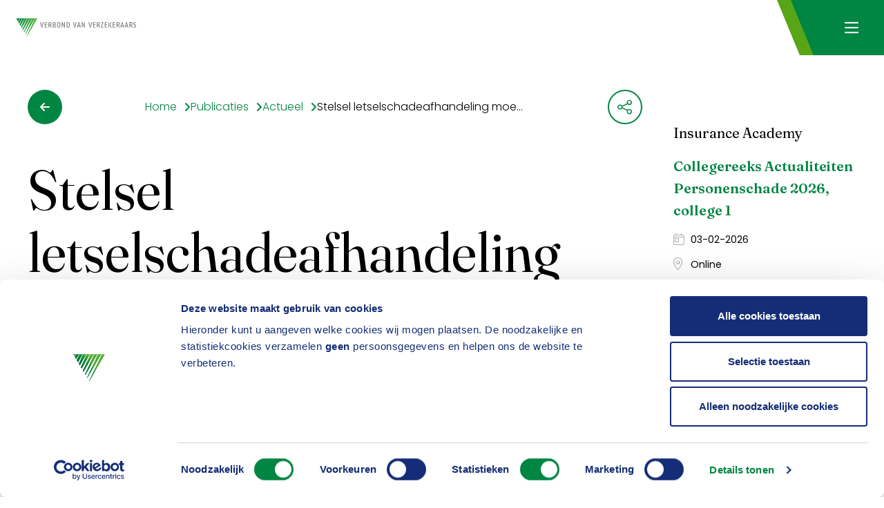

--- FILE ---
content_type: text/html; charset=utf-8
request_url: https://www.verzekeraars.nl/publicaties/actueel/stelsel-letselschadeafhandeling-moet-op-de-schop
body_size: 14207
content:


<!DOCTYPE html>
<html class="no-js" xml:lang="nl" lang="nl">
<head>
    
<meta charset="UTF-8" />
<meta name="viewport" content="width=device-width, initial-scale=1.0, maximum-scale=1.0, user-scalable=no" />
<title>Stelsel letselschadeafhandeling moet op de schop </title>

<meta property="og:title" content="Stelsel letselschadeafhandeling moet op de schop" />
<meta property="og:type" content="website" />
<meta property="og:locale" content="nl-NL" />
<meta property="og:url" content="https://www.verzekeraars.nl/publicaties/actueel/stelsel-letselschadeafhandeling-moet-op-de-schop" />


<meta property="og:image" content="https://www.verzekeraars.nl/publicaties/actueel/stelsel-letselschadeafhandeling-moet-op-de-schopmedia/2532/shutterstock_519862219.jpg?rxy=0.58,0.26&amp;width=1024&amp;height=512&amp;v=1d59ee5692bb870" />
<meta property="og:image:width" content="1024" />
<meta property="og:image:height" content="512" />

<link rel="canonical" href="https://www.verzekeraars.nl/publicaties/actueel/stelsel-letselschadeafhandeling-moet-op-de-schop" />
    <link rel="icon" type="image/png" href="/images/favicon.png">

    <!-- Google Fonts -->
    <link rel="preconnect" href="https://fonts.googleapis.com">
    <link rel="preconnect" crossorigin href="https://fonts.gstatic.com">
   <link rel="stylesheet" href="https://fonts.googleapis.com/css2?family=Fraunces:ital,opsz,wght@0,9..144,100..900;1,9..144,100..900&amp;family=Kreon:wght@300..700&amp;family=Poppins:ital,wght@0,300;0,400;0,600;1,300;1,400;1,600&amp;family=Raleway:ital,wght@0,100..900;1,100..900&amp;display=swap">


    <!--Themify icons-->
    <link rel="stylesheet" crossorigin="anonymous" href="/themify-icons/themify-icons.css">

    <!--Font Awesome-->
    <link rel="stylesheet" crossorigin="anonymous" href="https://kit.fontawesome.com/042622e8b8.css">

    <!--Swiper-->
    <link rel="stylesheet" href="https://cdn.jsdelivr.net/npm/swiper@11/swiper-bundle.min.css" />
    <script src="https://cdn.jsdelivr.net/npm/swiper@11/swiper-bundle.min.js"></script>

    <!--Jquery-->
    <script src="https://ajax.googleapis.com/ajax/libs/jquery/3.6.4/jquery.min.js"></script>

    <!--AlpineJS-->
    <script defer src="https://unpkg.com/alpinejs"></script>

    <!--ALGOLIA-->
    <script integrity="sha256-dImjLPUsG/6p3+i7gVKBiDM8EemJAhQ0VvkRK2pVsQY=" crossorigin="anonymous" src="https://cdn.jsdelivr.net/npm/algoliasearch@4.14.2/dist/algoliasearch-lite.umd.js"></script>
    <script integrity="sha256-3s8yn/IU/hV+UjoqczP+9xDS1VXIpMf3QYRUi9XoG0Y=" crossorigin="anonymous" src="https://cdn.jsdelivr.net/npm/instantsearch.js@4.49.1/dist/instantsearch.production.min.js"></script>
    
        <script src="/assets/js/instantSearch.js?v=1KmRBQKdIcB3kZaSvJxACYE18a2z44jtjmt61MrEf4I"></script>

    <!-- dataLayer object code -->
    <script>
        dataLayer = [{
            'loggedIn': 'false'
        }];
    </script>
    <!-- End dataLayer object code -->

    <!-- Google Tag Manager -->
    <script type="text/javascript">
        (function (w, d, s, l, i) {
            w[l] = w[l] || []; w[l].push({
                'gtm.start':
                    new Date().getTime(), event: 'gtm.js'
            }); var f = d.getElementsByTagName(s)[0],
                j = d.createElement(s), dl = l != 'dataLayer' ? '&l=' + l : ''; j.async = true; j.src =
                    'https://www.googletagmanager.com/gtm.js?id=' + i + dl; f.parentNode.insertBefore(j, f);
        })(window, document, 'script', 'dataLayer', 'GTM-WJXQX4B');
    </script>
    <!-- End Google Tag Manager -->

    <meta name="google-site-verification" content="b74yciXdW3IKgfPsq_GDSf8EVRIjvm65ZtNuZHgW_UM" />

        <script id="Cookiebot" data-cbid="91105389-9077-4cb0-97aa-50d0659abe48" type="text/javascript" data-blockingmode="manual" src="https://consent.cookiebot.com/uc.js"></script>

    
    
 


    <script type="text/javascript" src="/assets/js/GoogleAnalytics.js"></script>

    <script>
        window["text_showmore"]= "Toon meer";
        window["text_showless"] = "Toon minder";
        window["subthemes"] = "Subthema&#x27;s";
    </script>

    <script src="https://code.jquery.com/ui/1.13.2/jquery-ui.min.js"></script>

    <script type="text/javascript" src="/assets/js/bootstrap.js?v=FUVVNi3juOzx-BZSISn5SsXhrA5RbBVSBXpY2eZTBHM"></script>

    
    <link rel="stylesheet" href="/assets/dist/all.css?v=zHJycvBpBhd6PNmWFatKN-1CZEo4Hu65ZxMbkUkI8i8">  
    <script type="module" src="/assets/dist/main.js?v=YU4UfGMPM6NeHi5QKn-MVpjjR7LiFe3PZM1FFMn7qDw"></script>


<script>let url="/umbraco/engage/pagedata/ping",pageviewId="2776b9822cdf4c7d92b535329bc1c6b6";if("function"==typeof navigator.sendBeacon&&"function"==typeof Blob){let e=new Blob([pageviewId],{type:"text/plain"});navigator.sendBeacon(url,e)}else{let a=new XMLHttpRequest;a.open("POST",url,1),a.setRequestHeader("Content-Type","text/plain"),a.send(pageviewId)}</script></head>
<body class="newsItemVerzekeraars wis layout-mainsite ">
    <!-- Google Tag Manager (noscript) -->
    <noscript>
        <iframe src="https://www.googletagmanager.com/ns.html?id=GTM-WJXQX4B"
                height="0" width="0" style="display:none;visibility:hidden"></iframe>
    </noscript>
    <!-- End Google Tag Manager (noscript) -->

    <div class="accessibility-wrapper">
        <a class="accessibility" href="#maincontent">Skip to Content</a>
    </div>

    


<nav class="navbar">
    <div class="ax--site-grid">
        <div class="nav--container">
            <div class="nav--logo">
                <a href="/" class="site--logo site--logo-transparent">
                    <img src="/media/ixxn12r4/logo-verbond-white.svg">
                </a>

                <a href="/" class="site--logo site--logo-solid">
                    <img src="/media/ckvin4bm/logo-verbond.svg">
                </a>
            </div>

                <ul class="menu" role="menubar">

                                <li class="has--subnavigation" role="menuitem" aria-haspopup="true">
                                    <a href="/publicaties" class="">Actueel</a>
                                    <button title="Toon submenu" aria-label="Toon submenu" class="subnavigation--trigger"></button>

                                    <div class="site--subnavigation ax--site-grid" aria-hidden="false">
                                        <div class="site--subnavigation-container" x-data="{ open: false }">
                                                <a href="/publicaties" class="site--subnavigation-image">
                                                    <div class="site--subnavigation-image-content">
                                                        <img src="/media/3l2p1isx/vrouwen-met-ipad.jpg?rxy=0.60673115470621464,0.50488761916281177&amp;height=460&amp;v=1db31ef8f3fcef0" />
                                                        <div>
                                                            <span>Actueel</span>
                                                            <span class="btn">Ontdek alles <i class="fa-regular fa-chevron-right"></i></span>
                                                        </div>
                                                    </div>
                                                </a>

                                            <div class="site--subnavigation-menu" x-data="{selected:0}">
                                                <div class="site--subnavigation-menu-content">
                                                        <h3>Nieuws en publicaties</h3>

                                                    <ul>
                                                                    <li>
                                                                        <a tabindex="-1" href="/publicaties/actueel" class="">
                                                                            Actueel
                                                                        </a>
                                                                    </li>
                                                                    <li>
                                                                        <a tabindex="-1" href="/publicaties/longreads" class="">
                                                                            Longreads
                                                                        </a>
                                                                    </li>
                                                                    <li>
                                                                        <a tabindex="-1" href="/publicaties/blogs" class="">
                                                                            Blogs
                                                                        </a>
                                                                    </li>
                                                                    <li>
                                                                        <a tabindex="-1" href="/publicaties/ledencirculaires" class="">
                                                                            Ledencirculaires
                                                                        </a>
                                                                    </li>

                                                    </ul>
                                                </div>
                                                        <div class="site--subnavigation-cta site--subnavigation-text">
                                                            <div>
                                                                <p><span class="TextblockWithBorderGreen"><a href="/over-het-verbond/account-aanvragen" title="Account aanvragen">Abonneer je op onze nieuwsbrieven</a> en blijf op de hoogte van nieuws en activiteiten.</span></p>
                                                            </div>
                                                        </div>
                                            </div>

                                        </div>
                                    </div>
                                </li>
                                <li class="has--subnavigation" role="menuitem" aria-haspopup="true">
                                    <a href="/verzekeringsthemas" class="">Verzekeringsthema&#x27;s</a>
                                    <button title="Toon submenu" aria-label="Toon submenu" class="subnavigation--trigger"></button>

                                    <div class="site--subnavigation ax--site-grid" aria-hidden="false">
                                        <div class="site--subnavigation-container" x-data="{ open: false }">
                                                <a href="/verzekeringsthemas" class="site--subnavigation-image">
                                                    <div class="site--subnavigation-image-content">
                                                        <img src="/media/8156/directions_1306086562.jpg?rxy=0.49689926096646841,0.53410143328574677&amp;height=460&amp;v=1db2f88166ea7d0" />
                                                        <div>
                                                            <span>Verzekeringsthema&#x27;s</span>
                                                            <span class="btn">Ontdek alles <i class="fa-regular fa-chevron-right"></i></span>
                                                        </div>
                                                    </div>
                                                </a>

                                            <div class="site--subnavigation-menu" x-data="{selected:0}">
                                                <div class="site--subnavigation-menu-content">
                                                        <h3>Thema&#x27;s</h3>

                                                    <ul>
                                                                    <li role="menuitem" aria-haspopup="false">
                                                                        <button class="" @mouseover="selected !== 1 ? selected = 1 : selected = null" x-bind:style="selected == 1 ? 'background-color: var(--color-1--light-transparent)' : ''">
                                                                            Schade
                                                                        </button>
                                                                    </li>
                                                                    <li role="menuitem" aria-haspopup="false">
                                                                        <button class="" @mouseover="selected !== 2 ? selected = 2 : selected = null" x-bind:style="selected == 2 ? 'background-color: var(--color-1--light-transparent)' : ''">
                                                                            Leven &amp; Inkomen
                                                                        </button>
                                                                    </li>
                                                                    <li role="menuitem" aria-haspopup="false">
                                                                        <button class="" @mouseover="selected !== 3 ? selected = 3 : selected = null" x-bind:style="selected == 3 ? 'background-color: var(--color-1--light-transparent)' : ''">
                                                                            Bedrijfsvoering
                                                                        </button>
                                                                    </li>
                                                                    <li role="menuitem" aria-haspopup="false">
                                                                        <button class="" @mouseover="selected !== 4 ? selected = 4 : selected = null" x-bind:style="selected == 4 ? 'background-color: var(--color-1--light-transparent)' : ''">
                                                                            Klimaat en duurzaamheid
                                                                        </button>
                                                                    </li>

                                                    </ul>
                                                </div>
                                                            <div class="site--subnavigation-cta" x-show="selected == 1">
                                                                <a href="/verzekeringsthemas/schade"><h3>Schade</h3></a>
                                                                <ul class="subchildrenmenu">
                                                                        <li><a href="/verzekeringsthemas/schade/aansprakelijkheid">Aansprakelijkheid</a></li>
                                                                        <li><a href="/verzekeringsthemas/schade/agrarische-sector">Agrarische sector</a></li>
                                                                        <li><a href="/verzekeringsthemas/schade/calamiteiten-rampen-oorlogsdreiging">Calamiteiten, rampen &amp; oorlogsdreiging</a></li>
                                                                        <li><a href="/verzekeringsthemas/schade/coassurantie">Coassurantie</a></li>
                                                                        <li><a href="/verzekeringsthemas/schade/cyber">Cyber</a></li>
                                                                        <li><a href="/verzekeringsthemas/klimaat-en-duurzaamheid/duurzaam-schadeherstel">Duurzaam schadeherstel</a></li>
                                                                        <li><a href="/verzekeringsthemas/schade/letselschade">Letselschade</a></li>
                                                                        <li><a href="/verzekeringsthemas/schade/mobiliteit-en-verkeersveiligheid">Mobiliteit en verkeersveiligheid</a></li>
                                                                        <li><a href="/verzekeringsthemas/schade/rechtsbijstand">Rechtsbijstand</a></li>
                                                                        <li><a href="/verzekeringsthemas/schade/reis">Reis</a></li>
                                                                        <li><a href="/verzekeringsthemas/schade/stormschade">Stormschade</a></li>
                                                                        <li><a href="/verzekeringsthemas/schade/veiligheid-voor-consument-en-ondernemer">Veiligheid voor consument en ondernemer</a></li>
                                                                        <li><a href="/verzekeringsthemas/schade/voorkom-schade-tips-tools-en-brochures">Voorkom schade: tips, tools en brochures</a></li>
                                                                </ul>
                                                            </div>
                                                            <div class="site--subnavigation-cta" x-show="selected == 2">
                                                                <a href="/verzekeringsthemas/leven-inkomen"><h3>Leven &amp; Inkomen</h3></a>
                                                                <ul class="subchildrenmenu">
                                                                        <li><a href="/verzekeringsthemas/leven-inkomen/beleggingsverzekeringen">Beleggingsverzekeringen</a></li>
                                                                        <li><a href="/verzekeringsthemas/leven-inkomen/gezondheid-werk-en-inkomen">Gezondheid, werk en inkomen</a></li>
                                                                        <li><a href="/verzekeringsthemas/leven-inkomen/hypotheken">Hypotheken</a></li>
                                                                        <li><a href="/verzekeringsthemas/leven-inkomen/medische-acceptatie">Medische acceptatie</a></li>
                                                                        <li><a href="/verzekeringsthemas/leven-inkomen/onvindbare-begunstigden">Onvindbare begunstigden</a></li>
                                                                        <li><a href="/verzekeringsthemas/leven-inkomen/overlijdensrisicoverzekeringen">Overlijdensrisicoverzekeringen</a></li>
                                                                        <li><a href="/verzekeringsthemas/leven-inkomen/pensioenen">Pensioenen</a></li>
                                                                        <li><a href="/verzekeringsthemas/leven-inkomen/uitvaartverzekeringen">Uitvaartverzekeringen</a></li>
                                                                        <li><a href="/verzekeringsthemas/leven-inkomen/zelfstandigen">Zelfstandigen</a></li>
                                                                </ul>
                                                            </div>
                                                            <div class="site--subnavigation-cta" x-show="selected == 3">
                                                                <a href="/verzekeringsthemas/bedrijfsvoering"><h3>Bedrijfsvoering</h3></a>
                                                                <ul class="subchildrenmenu">
                                                                        <li><a href="/verzekeringsthemas/bedrijfsvoering/beleggingsbeleidimvo">Beleggingsbeleid/IMVO</a></li>
                                                                        <li><a href="/verzekeringsthemas/bedrijfsvoering/distributiestelsel-verzekeringen">Distributiestelsel verzekeringen</a></li>
                                                                        <li><a href="/verzekeringsthemas/bedrijfsvoering/informatiebeveiliging-verzekeraars">Informatiebeveiliging verzekeraars</a></li>
                                                                        <li><a href="/verzekeringsthemas/bedrijfsvoering/innovatie">Innovatie</a></li>
                                                                        <li><a href="/verzekeringsthemas/bedrijfsvoering/insurtech">InsurTech</a></li>
                                                                        <li><a href="/verzekeringsthemas/bedrijfsvoering/klantbelang-en-reputatie">Klantbelang en reputatie</a></li>
                                                                        <li><a href="/verzekeringsthemas/bedrijfsvoering/mededinging">Mededinging</a></li>
                                                                        <li><a href="/branche/onderwijs-en-arbeidsmarktprofilering">Onderwijs en arbeidsmarktprofilering</a></li>
                                                                        <li><a href="/verzekeringsthemas/bedrijfsvoering/solvabiliteit-solvency-ii">Solvabiliteit &amp; Solvency II</a></li>
                                                                        <li><a href="/verzekeringsthemas/bedrijfsvoering/toezicht">Toezicht</a></li>
                                                                        <li><a href="/verzekeringsthemas/bedrijfsvoering/verantwoord-met-data-en-ai">Verantwoord met data &amp; AI</a></li>
                                                                        <li><a href="/verzekeringsthemas/bedrijfsvoering/verslaggeving">Verslaggeving</a></li>
                                                                        <li><a href="/verzekeringsthemas/bedrijfsvoering/volmacht-uitbesteding">Volmacht (uitbesteding)</a></li>
                                                                        <li><a href="/verzekeringsthemas/schade/calamiteiten-rampen-oorlogsdreiging/weerbaarheid">Weerbaarheid bij militaire en hybride dreiging</a></li>
                                                                </ul>
                                                            </div>
                                                            <div class="site--subnavigation-cta" x-show="selected == 4">
                                                                <a href="/verzekeringsthemas/klimaat-en-duurzaamheid"><h3>Klimaat en duurzaamheid</h3></a>
                                                                <ul class="subchildrenmenu">
                                                                        <li><a href="/verzekeringsthemas/klimaat-en-duurzaamheid/klimaat-duurzaamheid">Klimaat &amp; duurzaamheid</a></li>
                                                                        <li><a href="/verzekeringsthemas/klimaat-en-duurzaamheid/duurzaam-schadeherstel">Duurzaam schadeherstel</a></li>
                                                                        <li><a href="/verzekeringsthemas/klimaat-en-duurzaamheid/praktische-hulpmiddelen">Praktische hulmiddelen klimaatrisico&#x27;s</a></li>
                                                                        <li><a href="/verzekeringsthemas/klimaat-en-duurzaamheid/overstroming-en-droogte">Overstroming en droogte</a></li>
                                                                        <li><a href="/verzekeringsthemas/klimaat-en-duurzaamheid/een-veilige-en-verzekerbare-energietransitie">Veilige energietransitie</a></li>
                                                                        <li><a href="/verzekeringsthemas/klimaat-en-duurzaamheid/biodiversiteit-en-verzekeren">Biodiversiteit en verzekeren</a></li>
                                                                </ul>
                                                            </div>
                                                        <div class="site--subnavigation-cta site--subnavigation-text">
                                                            <div>
                                                                <p><span class="TextblockWithBorderGreen">Bekijk ook de prioriteiten voor 2025-2027 in de <a href="/over-het-verbond/koers-2025-2027" title="Koers 2025-2027">Koers: samen voor solidariteit</a>.</span></p>
                                                            </div>
                                                        </div>
                                            </div>

                                        </div>
                                    </div>
                                </li>
                                <li class="has--subnavigation" role="menuitem" aria-haspopup="true">
                                    <a href="/branche" class="">Branche</a>
                                    <button title="Toon submenu" aria-label="Toon submenu" class="subnavigation--trigger"></button>

                                    <div class="site--subnavigation ax--site-grid" aria-hidden="false">
                                        <div class="site--subnavigation-container" x-data="{ open: false }">
                                                <a href="/branche" class="site--subnavigation-image">
                                                    <div class="site--subnavigation-image-content">
                                                        <img src="/media/9125/kantoor_1629619831.jpg?height=460&amp;v=1d78477513e48d0" />
                                                        <div>
                                                            <span>Branche</span>
                                                            <span class="btn">Ontdek alles <i class="fa-regular fa-chevron-right"></i></span>
                                                        </div>
                                                    </div>
                                                </a>

                                            <div class="site--subnavigation-menu" x-data="{selected:0}">
                                                <div class="site--subnavigation-menu-content">

                                                    <ul>
                                                                    <li role="menuitem" aria-haspopup="false">
                                                                        <button class="" @mouseover="selected !== 1 ? selected = 1 : selected = null" x-bind:style="selected == 1 ? 'background-color: var(--color-1--light-transparent)' : ''">
                                                                            Zelfregulering
                                                                        </button>
                                                                    </li>
                                                                    <li>
                                                                        <a tabindex="-1" href="/over-het-verbond/koers-2025-2027" class="" target="">
                                                                            Koers 2025-2027 &#x27;Samen voor solidariteit&#x27;
                                                                        </a>
                                                                    </li>
                                                                    <li role="menuitem" aria-haspopup="false">
                                                                        <button class="" @mouseover="selected !== 3 ? selected = 3 : selected = null" x-bind:style="selected == 3 ? 'background-color: var(--color-1--light-transparent)' : ''">
                                                                            Data analytics en onderzoek
                                                                        </button>
                                                                    </li>
                                                                    <li>
                                                                        <a tabindex="-1" href="/branche/verzekerbaarheid" class="">
                                                                            Verzekerbaarheid
                                                                        </a>
                                                                    </li>
                                                                    <li>
                                                                        <a tabindex="-1" href="/branche/onderlinge-verzekeraars" class="">
                                                                            Onderlinge verzekeraars
                                                                        </a>
                                                                    </li>
                                                                    <li role="menuitem" aria-haspopup="false">
                                                                        <button class="" @mouseover="selected !== 6 ? selected = 6 : selected = null" x-bind:style="selected == 6 ? 'background-color: var(--color-1--light-transparent)' : ''">
                                                                            Arbeidsvoorwaarden &amp; cao
                                                                        </button>
                                                                    </li>
                                                                    <li>
                                                                        <a tabindex="-1" href="/branche/verzekeringscriminaliteit" class="">
                                                                            Verzekeringscriminaliteit
                                                                        </a>
                                                                    </li>
                                                                    <li role="menuitem" aria-haspopup="false">
                                                                        <button class="" @mouseover="selected !== 8 ? selected = 8 : selected = null" x-bind:style="selected == 8 ? 'background-color: var(--color-1--light-transparent)' : ''">
                                                                            Geschillencommissies
                                                                        </button>
                                                                    </li>
                                                                    <li>
                                                                        <a tabindex="-1" href="/over-het-verbond/verbond-in-europa" class="">
                                                                            Verbond in Europa
                                                                        </a>
                                                                    </li>
                                                                    <li>
                                                                        <a tabindex="-1" href="/branche/onderwijs-en-arbeidsmarktprofilering" class="">
                                                                            Onderwijs en arbeidsmarktprofilering
                                                                        </a>
                                                                    </li>

                                                    </ul>
                                                </div>
                                                            <div class="site--subnavigation-cta" x-show="selected == 1">
                                                                <a href="/branche/zelfregulering"><h3>Zelfregulering</h3></a>
                                                                <ul class="subchildrenmenu">
                                                                        <li><a href="/branche/zelfregulering">Uitleg over het systeem van zelfregulering</a></li>
                                                                        <li><a href="/branche/zelfreguleringsoverzicht-digiwijzer">Overzicht van alle zelfregulering: Digiwijzer</a></li>
                                                                </ul>
                                                            </div>
                                                            <div class="site--subnavigation-cta" x-show="selected == 3">
                                                                <a href="/branche/data-analytics-en-onderzoek"><h3>Data analytics en onderzoek</h3></a>
                                                                <ul class="subchildrenmenu">
                                                                        <li><a href="/branche/data-analytics-en-onderzoek/cijfers-statistieken">Openbare dataproducten</a></li>
                                                                        <li><a href="https://dacnet.verzekeraars.nl/">Dataproducten voor leden (verzekeraars)</a></li>
                                                                </ul>
                                                            </div>
                                                            <div class="site--subnavigation-cta" x-show="selected == 6">
                                                                <a href="/branche/arbeidsvoorwaarden"><h3>Arbeidsvoorwaarden &amp; cao</h3></a>
                                                                <ul class="subchildrenmenu">
                                                                        <li><a href="/branche/arbeidsvoorwaarden">Arbeidsvoorwaarden</a></li>
                                                                        <li><a href="/branche/arbeidsvoorwaarden/werkdruktemeter-meet-je-werkplezier">Werkdruktemeter: meet je werkplezier!</a></li>
                                                                        <li><a href="/branche/arbeidsvoorwaarden/stappenplan-diversiteit-en-inclusie">Stappenplan Diversiteit en Inclusie</a></li>
                                                                        <li><a href="/branche/arbeidsvoorwaarden/pensioeninformatie-voor-verzekeraars">Pensioeninformatie voor verzekeraars</a></li>
                                                                </ul>
                                                            </div>
                                                            <div class="site--subnavigation-cta" x-show="selected == 8">
                                                                <a href="/branche/geschillencommissies"><h3>Geschillencommissies</h3></a>
                                                                <ul class="subchildrenmenu">
                                                                        <li><a href="/branche/geschillencommissies">Algemene info / GRZ</a></li>
                                                                        <li><a href="/branche/geschillencommissies/overeenkomst-vereenvoudigde-schaderegeling-ovs">Overeenkomst Vereenvoudigde Schaderegeling (OVS)</a></li>
                                                                        <li><a href="/branche/geschillencommissies/subcommissie-samenloopregeling">Subcommissie Samenloopregeling</a></li>
                                                                        <li><a href="/branche/geschillencommissies/subcommissie-convenanten-buitengerechtelijke-kosten-letsel-en-materieel">Subcommissie convenanten Buitengerechtelijke Kosten &#x2013; Letsel en Materieel</a></li>
                                                                        <li><a href="/branche/geschillencommissies/subcommissie-bedrijfsregeling-7-schuldloze-derde">Subcommissie Bedrijfsregeling 7 (schuldloze derde)</a></li>
                                                                        <li><a href="/branche/geschillencommissies/subcommissie-bedrijfsregeling-brandregres-bbr">Subcommissie Bedrijfsregeling Brandregres (BBr)</a></li>
                                                                        <li><a href="/branche/geschillencommissies/subcommissie-bedrijfsregeling-15-informatieverstrekking-bij-letselschade">Subcommissie Bedrijfsregeling 15: Informatieverstrekking bij letselschade</a></li>
                                                                </ul>
                                                            </div>
                                            </div>

                                        </div>
                                    </div>
                                </li>
                                <li class="has--subnavigation" role="menuitem" aria-haspopup="true">
                                    <a href="/over-het-verbond" class="">Het Verbond</a>
                                    <button title="Toon submenu" aria-label="Toon submenu" class="subnavigation--trigger"></button>

                                    <div class="site--subnavigation ax--site-grid" aria-hidden="false">
                                        <div class="site--subnavigation-container" x-data="{ open: false }">
                                                <a href="/over-het-verbond" class="site--subnavigation-image">
                                                    <div class="site--subnavigation-image-content">
                                                        <img src="/media/5eup05fr/verbond-1.jpg?height=460&amp;v=1db31f8830624f0" />
                                                        <div>
                                                            <span>Het Verbond</span>
                                                            <span class="btn">Ontdek alles <i class="fa-regular fa-chevron-right"></i></span>
                                                        </div>
                                                    </div>
                                                </a>

                                            <div class="site--subnavigation-menu" x-data="{selected:0}">
                                                <div class="site--subnavigation-menu-content">

                                                    <ul>
                                                                    <li>
                                                                        <a tabindex="-1" href="/over-het-verbond/wat-we-voor-leden-doen" class="">
                                                                            Wat we voor leden doen
                                                                        </a>
                                                                    </li>
                                                                    <li role="menuitem" aria-haspopup="false">
                                                                        <button class="" @mouseover="selected !== 2 ? selected = 2 : selected = null" x-bind:style="selected == 2 ? 'background-color: var(--color-1--light-transparent)' : ''">
                                                                            (Associate) partners en sponsoren
                                                                        </button>
                                                                    </li>
                                                                    <li role="menuitem" aria-haspopup="false">
                                                                        <button class="" @mouseover="selected !== 3 ? selected = 3 : selected = null" x-bind:style="selected == 3 ? 'background-color: var(--color-1--light-transparent)' : ''">
                                                                            Ledenlijst/lid worden
                                                                        </button>
                                                                    </li>
                                                                    <li>
                                                                        <a tabindex="-1" href="/over-het-verbond/bestuur-en-organisatie" class="">
                                                                            Bestuur en organisatie
                                                                        </a>
                                                                    </li>
                                                                    <li>
                                                                        <a tabindex="-1" href="/over-het-verbond/werken-bij-het-verbond" class="">
                                                                            Werken bij het Verbond
                                                                        </a>
                                                                    </li>
                                                                    <li>
                                                                        <a tabindex="-1" href="/over-het-verbond/media-woordvoering" class="">
                                                                            Media &amp; woordvoering
                                                                        </a>
                                                                    </li>
                                                                    <li>
                                                                        <a tabindex="-1" href="/over-het-verbond/koers-2025-2027" class="">
                                                                            Koers 2025-2027
                                                                        </a>
                                                                    </li>

                                                    </ul>
                                                </div>
                                                            <div class="site--subnavigation-cta" x-show="selected == 2">
                                                                <a href="/over-het-verbond/associate-partners-en-sponsoren"><h3>(Associate) partners en sponsoren</h3></a>
                                                                <ul class="subchildrenmenu">
                                                                        <li><a href="/over-het-verbond/associate-partners-en-sponsoren">Wat past bij jouw organisatie?</a></li>
                                                                        <li><a href="/over-het-verbond/associate-partners-en-sponsoren/associate-partnership">Associate Partnership</a></li>
                                                                        <li><a href="/over-het-verbond/associate-partners-en-sponsoren/partnerships-pakketten-en-mogelijkheden">Partnership</a></li>
                                                                        <li><a href="/over-het-verbond/associate-partners-en-sponsoren/sponsorships-pakketten-en-mogelijkheden">Sponsorship</a></li>
                                                                </ul>
                                                            </div>
                                                            <div class="site--subnavigation-cta" x-show="selected == 3">
                                                                <a href="/over-het-verbond/lid-worden"><h3>Ledenlijst/lid worden</h3></a>
                                                                <ul class="subchildrenmenu">
                                                                        <li><a href="/over-het-verbond/leden-van-het-verbond">Leden van het Verbond</a></li>
                                                                        <li><a href="/over-het-verbond/lid-worden">Lid worden</a></li>
                                                                </ul>
                                                            </div>
                                            </div>

                                        </div>
                                    </div>
                                </li>
                                <li class="has--subnavigation" role="menuitem" aria-haspopup="true">
                                    <a href="/academy" class="">Insurance Academy</a>
                                    <button title="Toon submenu" aria-label="Toon submenu" class="subnavigation--trigger"></button>

                                    <div class="site--subnavigation ax--site-grid" aria-hidden="false">
                                        <div class="site--subnavigation-container" x-data="{ open: false }">
                                                <a href="/academy" class="site--subnavigation-image">
                                                    <div class="site--subnavigation-image-content">
                                                        <img src="/media/l1gcnjtp/college_lr_shutterstock_1268993008.png?height=460&amp;v=1d9bafd887f32f0" />
                                                        <div>
                                                            <span>Insurance Academy</span>
                                                            <span class="btn">Ontdek alles <i class="fa-regular fa-chevron-right"></i></span>
                                                        </div>
                                                    </div>
                                                </a>

                                            <div class="site--subnavigation-menu" x-data="{selected:0}">
                                                <div class="site--subnavigation-menu-content">

                                                    <ul>
                                                                    <li>
                                                                        <a tabindex="-1" href="/academy/activiteitenoverzicht" class="">
                                                                            Activiteitenoverzicht
                                                                        </a>
                                                                    </li>
                                                                    <li>
                                                                        <a tabindex="-1" href="/academy/opleidingen-trainingen" class="">
                                                                            Opleidingen &amp; Trainingen
                                                                        </a>
                                                                    </li>
                                                                    <li>
                                                                        <a tabindex="-1" href="/academy/over-de-academy" class="">
                                                                            Over de Academy
                                                                        </a>
                                                                    </li>

                                                    </ul>
                                                </div>
                                            </div>

                                        </div>
                                    </div>
                                </li>

                    <li class="hidden --mobileVisible">
                        <button aria-expanded="false" title="Navigatie openen" aria-label="Navigatie openen" class="mobileNav--trigger"> <i aria-hidden="true" class="fa-regular fa-bars"></i> </button>
                    </li>
                </ul>
                <ul class="mobile--menu" role="navigation">
                        <li class="search-nav" role="menuitem" aria-haspopup="false">
                            <a href="/zoekresultaten">
                                Zoek op thema, opleidingen en meer...
                                <i class="fas fa-search"></i>
                            </a>
                        </li>

                                <li class="has--subnavigation" role="menuitem" aria-haspopup="true">
                                    <a href="/publicaties" class="">Actueel</a>
                                    <button title="Toon submenu" aria-label="Toon submenu" class="subnavigation--trigger"></button>
                                    <ul class="site--subnavigation ax--site-grid" aria-hidden="false">
                                                <li>
                                                    <a tabindex="-1" href="/publicaties/actueel" class="">
                                                        <i class="fa fa-regular fa-chevron-right"></i>Actueel
                                                    </a>
                                                </li>
                                                <li>
                                                    <a tabindex="-1" href="/publicaties/longreads" class="">
                                                        <i class="fa fa-regular fa-chevron-right"></i>Longreads
                                                    </a>
                                                </li>
                                                <li>
                                                    <a tabindex="-1" href="/publicaties/blogs" class="">
                                                        <i class="fa fa-regular fa-chevron-right"></i>Blogs
                                                    </a>
                                                </li>
                                                <li>
                                                    <a tabindex="-1" href="/publicaties/ledencirculaires" class="">
                                                        <i class="fa fa-regular fa-chevron-right"></i>Ledencirculaires
                                                    </a>
                                                </li>
                                    </ul>
                                </li>
                                <li class="has--subnavigation" role="menuitem" aria-haspopup="true">
                                    <a href="/verzekeringsthemas" class="">Verzekeringsthema&#x27;s</a>
                                    <button title="Toon submenu" aria-label="Toon submenu" class="subnavigation--trigger"></button>
                                    <ul class="site--subnavigation ax--site-grid" aria-hidden="false">
                                                <li class="has--subnavigation" role="menuitem" aria-haspopup="true">
                                                    <a href="/verzekeringsthemas/schade" class="">Schade</a>
                                                    <button title="Toon submenu" aria-label="Toon submenu" class="subnavigation--trigger"></button>
                                                    <ul class="site--subnavigation site--subnavigation-sub ax--site-grid" aria-hidden="false">

                                                                <li>
                                                                    <a tabindex="-1" href="/verzekeringsthemas/schade/aansprakelijkheid" class="">
                                                                        <i class="fa fa-regular fa-chevron-right"></i>Aansprakelijkheid
                                                                    </a>
                                                                </li>
                                                                <li>
                                                                    <a tabindex="-1" href="/verzekeringsthemas/schade/agrarische-sector" class="">
                                                                        <i class="fa fa-regular fa-chevron-right"></i>Agrarische sector
                                                                    </a>
                                                                </li>
                                                                <li>
                                                                    <a tabindex="-1" href="/verzekeringsthemas/schade/calamiteiten-rampen-oorlogsdreiging" class="">
                                                                        <i class="fa fa-regular fa-chevron-right"></i>Calamiteiten, rampen &amp; oorlogsdreiging
                                                                    </a>
                                                                </li>
                                                                <li>
                                                                    <a tabindex="-1" href="/verzekeringsthemas/schade/coassurantie" class="">
                                                                        <i class="fa fa-regular fa-chevron-right"></i>Coassurantie
                                                                    </a>
                                                                </li>
                                                                <li>
                                                                    <a tabindex="-1" href="/verzekeringsthemas/schade/cyber" class="">
                                                                        <i class="fa fa-regular fa-chevron-right"></i>Cyber
                                                                    </a>
                                                                </li>
                                                                <li>
                                                                    <a tabindex="-1" href="/verzekeringsthemas/klimaat-en-duurzaamheid/duurzaam-schadeherstel" class="">
                                                                        <i class="fa fa-regular fa-chevron-right"></i>Duurzaam schadeherstel
                                                                    </a>
                                                                </li>
                                                                <li>
                                                                    <a tabindex="-1" href="/verzekeringsthemas/schade/letselschade" class="">
                                                                        <i class="fa fa-regular fa-chevron-right"></i>Letselschade
                                                                    </a>
                                                                </li>
                                                                <li>
                                                                    <a tabindex="-1" href="/verzekeringsthemas/schade/mobiliteit-en-verkeersveiligheid" class="">
                                                                        <i class="fa fa-regular fa-chevron-right"></i>Mobiliteit en verkeersveiligheid
                                                                    </a>
                                                                </li>
                                                                <li>
                                                                    <a tabindex="-1" href="/verzekeringsthemas/schade/rechtsbijstand" class="">
                                                                        <i class="fa fa-regular fa-chevron-right"></i>Rechtsbijstand
                                                                    </a>
                                                                </li>
                                                                <li>
                                                                    <a tabindex="-1" href="/verzekeringsthemas/schade/reis" class="">
                                                                        <i class="fa fa-regular fa-chevron-right"></i>Reis
                                                                    </a>
                                                                </li>
                                                                <li>
                                                                    <a tabindex="-1" href="/verzekeringsthemas/schade/stormschade" class="">
                                                                        <i class="fa fa-regular fa-chevron-right"></i>Stormschade
                                                                    </a>
                                                                </li>
                                                                <li>
                                                                    <a tabindex="-1" href="/verzekeringsthemas/schade/veiligheid-voor-consument-en-ondernemer" class="">
                                                                        <i class="fa fa-regular fa-chevron-right"></i>Veiligheid voor consument en ondernemer
                                                                    </a>
                                                                </li>
                                                                <li>
                                                                    <a tabindex="-1" href="/verzekeringsthemas/schade/voorkom-schade-tips-tools-en-brochures" class="">
                                                                        <i class="fa fa-regular fa-chevron-right"></i>Voorkom schade: tips, tools en brochures
                                                                    </a>
                                                                </li>
                                                    </ul>
                                                </li>
                                                <li class="has--subnavigation" role="menuitem" aria-haspopup="true">
                                                    <a href="/verzekeringsthemas/leven-inkomen" class="">Leven &amp; Inkomen</a>
                                                    <button title="Toon submenu" aria-label="Toon submenu" class="subnavigation--trigger"></button>
                                                    <ul class="site--subnavigation site--subnavigation-sub ax--site-grid" aria-hidden="false">

                                                                <li>
                                                                    <a tabindex="-1" href="/verzekeringsthemas/leven-inkomen/beleggingsverzekeringen" class="">
                                                                        <i class="fa fa-regular fa-chevron-right"></i>Beleggingsverzekeringen
                                                                    </a>
                                                                </li>
                                                                <li>
                                                                    <a tabindex="-1" href="/verzekeringsthemas/leven-inkomen/gezondheid-werk-en-inkomen" class="">
                                                                        <i class="fa fa-regular fa-chevron-right"></i>Gezondheid, werk en inkomen
                                                                    </a>
                                                                </li>
                                                                <li>
                                                                    <a tabindex="-1" href="/verzekeringsthemas/leven-inkomen/hypotheken" class="">
                                                                        <i class="fa fa-regular fa-chevron-right"></i>Hypotheken
                                                                    </a>
                                                                </li>
                                                                <li>
                                                                    <a tabindex="-1" href="/verzekeringsthemas/leven-inkomen/medische-acceptatie" class="">
                                                                        <i class="fa fa-regular fa-chevron-right"></i>Medische acceptatie
                                                                    </a>
                                                                </li>
                                                                <li>
                                                                    <a tabindex="-1" href="/verzekeringsthemas/leven-inkomen/onvindbare-begunstigden" class="">
                                                                        <i class="fa fa-regular fa-chevron-right"></i>Onvindbare begunstigden
                                                                    </a>
                                                                </li>
                                                                <li>
                                                                    <a tabindex="-1" href="/verzekeringsthemas/leven-inkomen/overlijdensrisicoverzekeringen" class="">
                                                                        <i class="fa fa-regular fa-chevron-right"></i>Overlijdensrisicoverzekeringen
                                                                    </a>
                                                                </li>
                                                                <li>
                                                                    <a tabindex="-1" href="/verzekeringsthemas/leven-inkomen/pensioenen" class="">
                                                                        <i class="fa fa-regular fa-chevron-right"></i>Pensioenen
                                                                    </a>
                                                                </li>
                                                                <li>
                                                                    <a tabindex="-1" href="/verzekeringsthemas/leven-inkomen/uitvaartverzekeringen" class="">
                                                                        <i class="fa fa-regular fa-chevron-right"></i>Uitvaartverzekeringen
                                                                    </a>
                                                                </li>
                                                                <li>
                                                                    <a tabindex="-1" href="/verzekeringsthemas/leven-inkomen/zelfstandigen" class="">
                                                                        <i class="fa fa-regular fa-chevron-right"></i>Zelfstandigen
                                                                    </a>
                                                                </li>
                                                    </ul>
                                                </li>
                                                <li class="has--subnavigation" role="menuitem" aria-haspopup="true">
                                                    <a href="/verzekeringsthemas/bedrijfsvoering" class="">Bedrijfsvoering</a>
                                                    <button title="Toon submenu" aria-label="Toon submenu" class="subnavigation--trigger"></button>
                                                    <ul class="site--subnavigation site--subnavigation-sub ax--site-grid" aria-hidden="false">

                                                                <li>
                                                                    <a tabindex="-1" href="/verzekeringsthemas/bedrijfsvoering/beleggingsbeleidimvo" class="">
                                                                        <i class="fa fa-regular fa-chevron-right"></i>Beleggingsbeleid/IMVO
                                                                    </a>
                                                                </li>
                                                                <li>
                                                                    <a tabindex="-1" href="/verzekeringsthemas/bedrijfsvoering/distributiestelsel-verzekeringen" class="">
                                                                        <i class="fa fa-regular fa-chevron-right"></i>Distributiestelsel verzekeringen
                                                                    </a>
                                                                </li>
                                                                <li>
                                                                    <a tabindex="-1" href="/verzekeringsthemas/bedrijfsvoering/informatiebeveiliging-verzekeraars" class="">
                                                                        <i class="fa fa-regular fa-chevron-right"></i>Informatiebeveiliging verzekeraars
                                                                    </a>
                                                                </li>
                                                                <li>
                                                                    <a tabindex="-1" href="/verzekeringsthemas/bedrijfsvoering/innovatie" class="">
                                                                        <i class="fa fa-regular fa-chevron-right"></i>Innovatie
                                                                    </a>
                                                                </li>
                                                                <li>
                                                                    <a tabindex="-1" href="/verzekeringsthemas/bedrijfsvoering/insurtech" class="">
                                                                        <i class="fa fa-regular fa-chevron-right"></i>InsurTech
                                                                    </a>
                                                                </li>
                                                                <li>
                                                                    <a tabindex="-1" href="/verzekeringsthemas/bedrijfsvoering/klantbelang-en-reputatie" class="">
                                                                        <i class="fa fa-regular fa-chevron-right"></i>Klantbelang en reputatie
                                                                    </a>
                                                                </li>
                                                                <li>
                                                                    <a tabindex="-1" href="/verzekeringsthemas/bedrijfsvoering/mededinging" class="">
                                                                        <i class="fa fa-regular fa-chevron-right"></i>Mededinging
                                                                    </a>
                                                                </li>
                                                                <li>
                                                                    <a tabindex="-1" href="/branche/onderwijs-en-arbeidsmarktprofilering" class="">
                                                                        <i class="fa fa-regular fa-chevron-right"></i>Onderwijs en arbeidsmarktprofilering
                                                                    </a>
                                                                </li>
                                                                <li>
                                                                    <a tabindex="-1" href="/verzekeringsthemas/bedrijfsvoering/solvabiliteit-solvency-ii" class="">
                                                                        <i class="fa fa-regular fa-chevron-right"></i>Solvabiliteit &amp; Solvency II
                                                                    </a>
                                                                </li>
                                                                <li>
                                                                    <a tabindex="-1" href="/verzekeringsthemas/bedrijfsvoering/toezicht" class="">
                                                                        <i class="fa fa-regular fa-chevron-right"></i>Toezicht
                                                                    </a>
                                                                </li>
                                                                <li>
                                                                    <a tabindex="-1" href="/verzekeringsthemas/bedrijfsvoering/verantwoord-met-data-en-ai" class="">
                                                                        <i class="fa fa-regular fa-chevron-right"></i>Verantwoord met data &amp; AI
                                                                    </a>
                                                                </li>
                                                                <li>
                                                                    <a tabindex="-1" href="/verzekeringsthemas/bedrijfsvoering/verslaggeving" class="">
                                                                        <i class="fa fa-regular fa-chevron-right"></i>Verslaggeving
                                                                    </a>
                                                                </li>
                                                                <li>
                                                                    <a tabindex="-1" href="/verzekeringsthemas/bedrijfsvoering/volmacht-uitbesteding" class="">
                                                                        <i class="fa fa-regular fa-chevron-right"></i>Volmacht (uitbesteding)
                                                                    </a>
                                                                </li>
                                                                <li>
                                                                    <a tabindex="-1" href="/verzekeringsthemas/schade/calamiteiten-rampen-oorlogsdreiging/weerbaarheid" class="">
                                                                        <i class="fa fa-regular fa-chevron-right"></i>Weerbaarheid bij militaire en hybride dreiging
                                                                    </a>
                                                                </li>
                                                    </ul>
                                                </li>
                                                <li class="has--subnavigation" role="menuitem" aria-haspopup="true">
                                                    <a href="/verzekeringsthemas/klimaat-en-duurzaamheid" class="">Klimaat en duurzaamheid</a>
                                                    <button title="Toon submenu" aria-label="Toon submenu" class="subnavigation--trigger"></button>
                                                    <ul class="site--subnavigation site--subnavigation-sub ax--site-grid" aria-hidden="false">

                                                                <li>
                                                                    <a tabindex="-1" href="/verzekeringsthemas/klimaat-en-duurzaamheid/klimaat-duurzaamheid" class="">
                                                                        <i class="fa fa-regular fa-chevron-right"></i>Klimaat &amp; duurzaamheid
                                                                    </a>
                                                                </li>
                                                                <li>
                                                                    <a tabindex="-1" href="/verzekeringsthemas/klimaat-en-duurzaamheid/duurzaam-schadeherstel" class="">
                                                                        <i class="fa fa-regular fa-chevron-right"></i>Duurzaam schadeherstel
                                                                    </a>
                                                                </li>
                                                                <li>
                                                                    <a tabindex="-1" href="/verzekeringsthemas/klimaat-en-duurzaamheid/praktische-hulpmiddelen" class="">
                                                                        <i class="fa fa-regular fa-chevron-right"></i>Praktische hulmiddelen klimaatrisico&#x27;s
                                                                    </a>
                                                                </li>
                                                                <li>
                                                                    <a tabindex="-1" href="/verzekeringsthemas/klimaat-en-duurzaamheid/overstroming-en-droogte" class="">
                                                                        <i class="fa fa-regular fa-chevron-right"></i>Overstroming en droogte
                                                                    </a>
                                                                </li>
                                                                <li>
                                                                    <a tabindex="-1" href="/verzekeringsthemas/klimaat-en-duurzaamheid/een-veilige-en-verzekerbare-energietransitie" class="">
                                                                        <i class="fa fa-regular fa-chevron-right"></i>Veilige energietransitie
                                                                    </a>
                                                                </li>
                                                                <li>
                                                                    <a tabindex="-1" href="/verzekeringsthemas/klimaat-en-duurzaamheid/biodiversiteit-en-verzekeren" class="">
                                                                        <i class="fa fa-regular fa-chevron-right"></i>Biodiversiteit en verzekeren
                                                                    </a>
                                                                </li>
                                                    </ul>
                                                </li>
                                    </ul>
                                </li>
                                <li class="has--subnavigation" role="menuitem" aria-haspopup="true">
                                    <a href="/branche" class="">Branche</a>
                                    <button title="Toon submenu" aria-label="Toon submenu" class="subnavigation--trigger"></button>
                                    <ul class="site--subnavigation ax--site-grid" aria-hidden="false">
                                                <li class="has--subnavigation" role="menuitem" aria-haspopup="true">
                                                    <a href="/branche/zelfregulering" class="">Zelfregulering</a>
                                                    <button title="Toon submenu" aria-label="Toon submenu" class="subnavigation--trigger"></button>
                                                    <ul class="site--subnavigation site--subnavigation-sub ax--site-grid" aria-hidden="false">

                                                                <li>
                                                                    <a tabindex="-1" href="/branche/zelfregulering" class="">
                                                                        <i class="fa fa-regular fa-chevron-right"></i>Uitleg over het systeem van zelfregulering
                                                                    </a>
                                                                </li>
                                                                <li>
                                                                    <a tabindex="-1" href="/branche/zelfreguleringsoverzicht-digiwijzer" class="">
                                                                        <i class="fa fa-regular fa-chevron-right"></i>Overzicht van alle zelfregulering: Digiwijzer
                                                                    </a>
                                                                </li>
                                                    </ul>
                                                </li>
                                                <li>
                                                    <a tabindex="-1" href="/over-het-verbond/koers-2025-2027" class="" target="">
                                                        <i class="fa fa-regular fa-chevron-right"></i>Koers 2025-2027 &#x27;Samen voor solidariteit&#x27;
                                                    </a>
                                                </li>
                                                <li class="has--subnavigation" role="menuitem" aria-haspopup="true">
                                                    <a href="/branche/data-analytics-en-onderzoek" class="">Data analytics en onderzoek</a>
                                                    <button title="Toon submenu" aria-label="Toon submenu" class="subnavigation--trigger"></button>
                                                    <ul class="site--subnavigation site--subnavigation-sub ax--site-grid" aria-hidden="false">

                                                                <li>
                                                                    <a tabindex="-1" href="/branche/data-analytics-en-onderzoek/cijfers-statistieken" class="">
                                                                        <i class="fa fa-regular fa-chevron-right"></i>Openbare dataproducten
                                                                    </a>
                                                                </li>
                                                                <li>
                                                                    <a tabindex="-1" href="https://dacnet.verzekeraars.nl/" class="" target="_blank">
                                                                        <i class="fa fa-regular fa-chevron-right"></i>Dataproducten voor leden (verzekeraars)
                                                                    </a>
                                                                </li>
                                                    </ul>
                                                </li>
                                                <li>
                                                    <a tabindex="-1" href="/branche/verzekerbaarheid" class="">
                                                        <i class="fa fa-regular fa-chevron-right"></i>Verzekerbaarheid
                                                    </a>
                                                </li>
                                                <li>
                                                    <a tabindex="-1" href="/branche/onderlinge-verzekeraars" class="">
                                                        <i class="fa fa-regular fa-chevron-right"></i>Onderlinge verzekeraars
                                                    </a>
                                                </li>
                                                <li class="has--subnavigation" role="menuitem" aria-haspopup="true">
                                                    <a href="/branche/arbeidsvoorwaarden" class="">Arbeidsvoorwaarden &amp; cao</a>
                                                    <button title="Toon submenu" aria-label="Toon submenu" class="subnavigation--trigger"></button>
                                                    <ul class="site--subnavigation site--subnavigation-sub ax--site-grid" aria-hidden="false">

                                                                <li>
                                                                    <a tabindex="-1" href="/branche/arbeidsvoorwaarden" class="">
                                                                        <i class="fa fa-regular fa-chevron-right"></i>Arbeidsvoorwaarden
                                                                    </a>
                                                                </li>
                                                                <li>
                                                                    <a tabindex="-1" href="/branche/arbeidsvoorwaarden/werkdruktemeter-meet-je-werkplezier" class="">
                                                                        <i class="fa fa-regular fa-chevron-right"></i>Werkdruktemeter: meet je werkplezier!
                                                                    </a>
                                                                </li>
                                                                <li>
                                                                    <a tabindex="-1" href="/branche/arbeidsvoorwaarden/stappenplan-diversiteit-en-inclusie" class="">
                                                                        <i class="fa fa-regular fa-chevron-right"></i>Stappenplan Diversiteit en Inclusie
                                                                    </a>
                                                                </li>
                                                                <li>
                                                                    <a tabindex="-1" href="/branche/arbeidsvoorwaarden/pensioeninformatie-voor-verzekeraars" class="">
                                                                        <i class="fa fa-regular fa-chevron-right"></i>Pensioeninformatie voor verzekeraars
                                                                    </a>
                                                                </li>
                                                    </ul>
                                                </li>
                                                <li>
                                                    <a tabindex="-1" href="/branche/verzekeringscriminaliteit" class="">
                                                        <i class="fa fa-regular fa-chevron-right"></i>Verzekeringscriminaliteit
                                                    </a>
                                                </li>
                                                <li class="has--subnavigation" role="menuitem" aria-haspopup="true">
                                                    <a href="/branche/geschillencommissies" class="">Geschillencommissies</a>
                                                    <button title="Toon submenu" aria-label="Toon submenu" class="subnavigation--trigger"></button>
                                                    <ul class="site--subnavigation site--subnavigation-sub ax--site-grid" aria-hidden="false">

                                                                <li>
                                                                    <a tabindex="-1" href="/branche/geschillencommissies" class="">
                                                                        <i class="fa fa-regular fa-chevron-right"></i>Algemene info / GRZ
                                                                    </a>
                                                                </li>
                                                                <li>
                                                                    <a tabindex="-1" href="/branche/geschillencommissies/overeenkomst-vereenvoudigde-schaderegeling-ovs" class="">
                                                                        <i class="fa fa-regular fa-chevron-right"></i>Overeenkomst Vereenvoudigde Schaderegeling (OVS)
                                                                    </a>
                                                                </li>
                                                                <li>
                                                                    <a tabindex="-1" href="/branche/geschillencommissies/subcommissie-samenloopregeling" class="">
                                                                        <i class="fa fa-regular fa-chevron-right"></i>Subcommissie Samenloopregeling
                                                                    </a>
                                                                </li>
                                                                <li>
                                                                    <a tabindex="-1" href="/branche/geschillencommissies/subcommissie-convenanten-buitengerechtelijke-kosten-letsel-en-materieel" class="">
                                                                        <i class="fa fa-regular fa-chevron-right"></i>Subcommissie convenanten Buitengerechtelijke Kosten &#x2013; Letsel en Materieel
                                                                    </a>
                                                                </li>
                                                                <li>
                                                                    <a tabindex="-1" href="/branche/geschillencommissies/subcommissie-bedrijfsregeling-7-schuldloze-derde" class="">
                                                                        <i class="fa fa-regular fa-chevron-right"></i>Subcommissie Bedrijfsregeling 7 (schuldloze derde)
                                                                    </a>
                                                                </li>
                                                                <li>
                                                                    <a tabindex="-1" href="/branche/geschillencommissies/subcommissie-bedrijfsregeling-brandregres-bbr" class="">
                                                                        <i class="fa fa-regular fa-chevron-right"></i>Subcommissie Bedrijfsregeling Brandregres (BBr)
                                                                    </a>
                                                                </li>
                                                                <li>
                                                                    <a tabindex="-1" href="/branche/geschillencommissies/subcommissie-bedrijfsregeling-15-informatieverstrekking-bij-letselschade" class="">
                                                                        <i class="fa fa-regular fa-chevron-right"></i>Subcommissie Bedrijfsregeling 15: Informatieverstrekking bij letselschade
                                                                    </a>
                                                                </li>
                                                    </ul>
                                                </li>
                                                <li>
                                                    <a tabindex="-1" href="/over-het-verbond/verbond-in-europa" class="">
                                                        <i class="fa fa-regular fa-chevron-right"></i>Verbond in Europa
                                                    </a>
                                                </li>
                                                <li>
                                                    <a tabindex="-1" href="/branche/onderwijs-en-arbeidsmarktprofilering" class="">
                                                        <i class="fa fa-regular fa-chevron-right"></i>Onderwijs en arbeidsmarktprofilering
                                                    </a>
                                                </li>
                                    </ul>
                                </li>
                                <li class="has--subnavigation" role="menuitem" aria-haspopup="true">
                                    <a href="/over-het-verbond" class="">Het Verbond</a>
                                    <button title="Toon submenu" aria-label="Toon submenu" class="subnavigation--trigger"></button>
                                    <ul class="site--subnavigation ax--site-grid" aria-hidden="false">
                                                <li>
                                                    <a tabindex="-1" href="/over-het-verbond/wat-we-voor-leden-doen" class="">
                                                        <i class="fa fa-regular fa-chevron-right"></i>Wat we voor leden doen
                                                    </a>
                                                </li>
                                                <li class="has--subnavigation" role="menuitem" aria-haspopup="true">
                                                    <a href="/over-het-verbond/associate-partners-en-sponsoren" class="">(Associate) partners en sponsoren</a>
                                                    <button title="Toon submenu" aria-label="Toon submenu" class="subnavigation--trigger"></button>
                                                    <ul class="site--subnavigation site--subnavigation-sub ax--site-grid" aria-hidden="false">

                                                                <li>
                                                                    <a tabindex="-1" href="/over-het-verbond/associate-partners-en-sponsoren" class="">
                                                                        <i class="fa fa-regular fa-chevron-right"></i>Wat past bij jouw organisatie?
                                                                    </a>
                                                                </li>
                                                                <li>
                                                                    <a tabindex="-1" href="/over-het-verbond/associate-partners-en-sponsoren/associate-partnership" class="">
                                                                        <i class="fa fa-regular fa-chevron-right"></i>Associate Partnership
                                                                    </a>
                                                                </li>
                                                                <li>
                                                                    <a tabindex="-1" href="/over-het-verbond/associate-partners-en-sponsoren/partnerships-pakketten-en-mogelijkheden" class="">
                                                                        <i class="fa fa-regular fa-chevron-right"></i>Partnership
                                                                    </a>
                                                                </li>
                                                                <li>
                                                                    <a tabindex="-1" href="/over-het-verbond/associate-partners-en-sponsoren/sponsorships-pakketten-en-mogelijkheden" class="">
                                                                        <i class="fa fa-regular fa-chevron-right"></i>Sponsorship
                                                                    </a>
                                                                </li>
                                                    </ul>
                                                </li>
                                                <li class="has--subnavigation" role="menuitem" aria-haspopup="true">
                                                    <a href="/over-het-verbond/lid-worden" class="">Ledenlijst/lid worden</a>
                                                    <button title="Toon submenu" aria-label="Toon submenu" class="subnavigation--trigger"></button>
                                                    <ul class="site--subnavigation site--subnavigation-sub ax--site-grid" aria-hidden="false">

                                                                <li>
                                                                    <a tabindex="-1" href="/over-het-verbond/leden-van-het-verbond" class="">
                                                                        <i class="fa fa-regular fa-chevron-right"></i>Leden van het Verbond
                                                                    </a>
                                                                </li>
                                                                <li>
                                                                    <a tabindex="-1" href="/over-het-verbond/lid-worden" class="">
                                                                        <i class="fa fa-regular fa-chevron-right"></i>Lid worden
                                                                    </a>
                                                                </li>
                                                    </ul>
                                                </li>
                                                <li>
                                                    <a tabindex="-1" href="/over-het-verbond/bestuur-en-organisatie" class="">
                                                        <i class="fa fa-regular fa-chevron-right"></i>Bestuur en organisatie
                                                    </a>
                                                </li>
                                                <li>
                                                    <a tabindex="-1" href="/over-het-verbond/werken-bij-het-verbond" class="">
                                                        <i class="fa fa-regular fa-chevron-right"></i>Werken bij het Verbond
                                                    </a>
                                                </li>
                                                <li>
                                                    <a tabindex="-1" href="/over-het-verbond/media-woordvoering" class="">
                                                        <i class="fa fa-regular fa-chevron-right"></i>Media &amp; woordvoering
                                                    </a>
                                                </li>
                                                <li>
                                                    <a tabindex="-1" href="/over-het-verbond/koers-2025-2027" class="">
                                                        <i class="fa fa-regular fa-chevron-right"></i>Koers 2025-2027
                                                    </a>
                                                </li>
                                    </ul>
                                </li>
                                <li class="has--subnavigation" role="menuitem" aria-haspopup="true">
                                    <a href="/academy" class="">Insurance Academy</a>
                                    <button title="Toon submenu" aria-label="Toon submenu" class="subnavigation--trigger"></button>
                                    <ul class="site--subnavigation ax--site-grid" aria-hidden="false">
                                                <li>
                                                    <a tabindex="-1" href="/academy/activiteitenoverzicht" class="">
                                                        <i class="fa fa-regular fa-chevron-right"></i>Activiteitenoverzicht
                                                    </a>
                                                </li>
                                                <li>
                                                    <a tabindex="-1" href="/academy/opleidingen-trainingen" class="">
                                                        <i class="fa fa-regular fa-chevron-right"></i>Opleidingen &amp; Trainingen
                                                    </a>
                                                </li>
                                                <li>
                                                    <a tabindex="-1" href="/academy/over-de-academy" class="">
                                                        <i class="fa fa-regular fa-chevron-right"></i>Over de Academy
                                                    </a>
                                                </li>
                                    </ul>
                                </li>
                            <li class="mobmenu-cta" role="menuitem" aria-haspopup="false">
                                <a href="/over-het-verbond/contact" class="">Contact</a>
                            </li>
                <li class="login--menu" role="menuitem" aria-haspopup="false">
                    <a href="/inloggen?return=https://www.verzekeraars.nl/publicaties/actueel/stelsel-letselschadeafhandeling-moet-op-de-schop" class=""><i class="fa-regular fa-right-to-bracket"></i><span>Inloggen</span></a>
                </li>
                            <li class="has--subnavigation languagetoggle mobmenu-cta" role="menuitem" aria-haspopup="true">
                                <span><i class="fa-regular fa-earth-americas"></i>Nederlands</span>
                                <button title="Toon submenu" aria-label="Toon submenu" class="subnavigation--trigger"></button>
                                <ul class="site--subnavigation ax--site-grid" aria-hidden="false">
                                        <li><a href="https://verzekeraars.nl/en">Engels</a></li>
                                </ul>
                            </li>
                </ul>

                <div class="nav-cta">
                    <svg xmlns="http://www.w3.org/2000/svg" width="80" height="80" viewBox="0 0 80 80" fill="none">
                        <path d="M0 0H388V80H33L0 0Z" fill="#58A618" />
                    </svg>
                    <svg xmlns="http://www.w3.org/2000/svg" width="80" height="80" viewBox="0 0 80 80" fill="none">
                        <path d="M0 0H369V80H32.9662L0 0Z" fill="#008542" />
                    </svg>
                    <ul>
                            <li class="" role="menuitem" aria-haspopup="false">
                                <a href="/over-het-verbond/contact" class="">Contact</a>
                            </li>

                <li class="login--menu" role="menuitem" aria-haspopup="false">
                    <a href="/inloggen?return=https://www.verzekeraars.nl/publicaties/actueel/stelsel-letselschadeafhandeling-moet-op-de-schop" class=""><i class="fa-regular fa-right-to-bracket"></i><span>Inloggen</span></a>
                </li>

                            <li class="languagetoggle" role="menuitem" aria-haspopup="false" x-data="{ open: false }">
                                <button class="" x-on:click="open = ! open"><i class="fa-regular fa-earth-americas"></i>NL<i class="fa-solid fa-chevron-down"></i></button>
                                <ul x-show="open" @click.outside="open = false" style="display: none;">
                                        <li><a href="https://verzekeraars.nl/en">EN</a></li>
                                </ul>
                            </li>

                            <li role="menuitem" aria-haspopup="false">
                                <a href="/zoekresultaten" class=""><i class="fas fa-search search-button"></i></a>
                            </li>
                    </ul>
                </div>
        </div>
    </div>
</nav>





<div id="maincontent" class="grid--sidebar">
    <div class="ax--site-grid">
        <div class="maincontent">
            
<section class="site--banner --contentpagenomedia --large">
    <div class="ax--site-grid">
        <div class="banner--nav">
            <a href="/publicaties/actueel" class="banner--nav-back">
                <i class="fa-solid fa-arrow-left"></i>
            </a>

            
    <ol class="banner--nav--breadcrumb">
            <li>
                    <a href="/">Home</a>
                    <i class="fa-solid fa-angle-right"></i>
            </li>
            <li>
                    <a href="/publicaties">Publicaties</a>
                    <i class="fa-solid fa-angle-right"></i>
            </li>
            <li>
                    <a href="/publicaties/actueel">Actueel</a>
                    <i class="fa-solid fa-angle-right"></i>
            </li>
            <li>
                    <span>Stelsel letselschadeafhandeling moet op de schop</span>
            </li>
    </ol>

            
<div x-data="{ open: false }" class="share-container">
    <button @click="open = true" class="banner--nav-share">
        <i class="fa-sharp fa-light fa-share-nodes"></i>
    </button>
    <div x-show="open" @click.outside="open = false" class="share-modal" style="display: none;">
        <a class="btn-social btn-social--twitter" href="https://x.com/intent/tweet?url=https://www.verzekeraars.nl/publicaties/actueel/stelsel-letselschadeafhandeling-moet-op-de-schop&text=Stelsel&#x2B;letselschadeafhandeling&#x2B;moet&#x2B;op&#x2B;de&#x2B;schop" target="_blank" title="Delen"><i class="fa-brands fa-x-twitter"></i></a>
        <a class="btn-social btn-social--linkedin" href="https://www.linkedin.com/shareArticle?mini=true&url=https://www.verzekeraars.nl/publicaties/actueel/stelsel-letselschadeafhandeling-moet-op-de-schop&title=Stelsel letselschadeafhandeling moet op de schop&summary=" target="_blank" title="Delen"><i class="fa-brands fa-linkedin"></i></a>
        <a class="btn-social btn-social--linkedin" href="whatsapp://send?text=https://www.verzekeraars.nl/publicaties/actueel/stelsel-letselschadeafhandeling-moet-op-de-schop" data-action="share/whatsapp/share" title="Delen"><i class="fa-brands fa-whatsapp"></i></a>
        <a class="btn-social btn-social--mail" href="mailto:?subject=Stelsel letselschadeafhandeling moet op de schop" title="Delen via Email">
            <i class="fa-solid fa-square-envelope"></i>
        </a>
    </div>
</div>
        </div>
        <div class="banner--content">
            <h1>
                Stelsel letselschadeafhandeling moet op de schop
            </h1>

            
        <div class="login-banner locktext" style="display: none;">
            Op deze pagina is ook content beschikbaar exclusief voor leden

                <a href="/inloggen?return=https://www.verzekeraars.nl/publicaties/actueel/stelsel-letselschadeafhandeling-moet-op-de-schop">
                    <i class="fa-regular fa-key"></i>Log in
                </a>

            voor toegang of

                <a href="/over-het-verbond/account-aanvragen">
                    <i class="fa-regular fa-user"></i>vraag account aan.
                </a>

            
        </div>


                <div class="banner--content-text">
Het huidige stelsel van letselschadevergoeding kent te veel knelpunten en is aan herziening toe. De verzekeringssector wil hierin haar verantwoordelijkheid nemen. Er zijn fundamentele stappen nodig om te komen tot een betere afhandeling van letselschades en verdere versterking van de positie van letselschade-slachtoffers. Daarbij gaat de gedachte uit naar een systeem dat is gebaseerd op onafhankelijke standaardisering van letselschade en waarbij op basis van een directe verzekering niet de verzekeraar van de tegenpartij maar de eigen verzekeraar van het slachtoffer de schade afhandelt.                    <div class="textpage--details">
                        <div class="block--content">
                            <div class="textpage--details-tag">
                                Actueel
                            </div>
                            <div class="textpage--details-date">
                                <i class="fa-light fa-calendar-day"></i>
19 november 2019                            </div>
                        </div>
                    </div>
                </div>
        </div>
    </div>
</section>


                <section class="image--block --solid news-header --breakout">
                    <div class="ax--site-grid">
                        <div class="block--content">
                            <img src="/media/2532/shutterstock_519862219.jpg?rxy=0.58,0.26&amp;width=1920&amp;height=1080&amp;v=1d59ee5692bb870" alt="">
                            <div>
                            </div>
                        </div>
                    </div>
                </section>

                <section class="text--block --solid">
                    <div class="ax--site-grid">
                        <div class="block--content ">
                            <p>Dat stelt het Verbond van Verzekeraars in reactie op een deze week ingediende initiatiefnota van CDA, PvdA en SP over de behandeling van letselschades. Het Verbond deelt de analyse van de Kamerleden dat het huidige stelsel tekortkomingen heeft. In het huidige stelsel spelen zo veel factoren, belangen en partijen een rol bij de berekening van de schade dat er veel experts nodig zijn en soms lange tijd nodig is om de schade vast te stellen en tot overeenstemming te komen.</p>
<p>Het moet wat het Verbond betreft vooral vlotter en minder complex. Het Verbond is daarom voorstander van een stelsel waarin het slachtoffer meer centraal komt te staan en zich tot de eigen verzekeraar kan wenden voor vergoeding van de schade. Een stelsel ook waarin slachtoffers in vergelijkbare situaties gelijk worden behandeld (door categorieën van letselschades af te spreken), zodat vooraf meer duidelijkheid is over het proces en de hoogte van de schadevergoeding. In het buitenland zien we goede voorbeelden waar we hier ons voordeel mee kunnen doen.</p>
<p>Het Verbond realiseert zich dat een ander stelsel er niet van de een op de andere dag is, zodat we de mogelijkheden die er zijn om binnen het huidige stelsel verbeteringen door te voeren, moeten benutten. Nog vooruitlopend op de publicatie van een onderzoek van de Universiteit Utrecht naar de oorzaak van langlopende letselschaden, wil de verzekeringssector samen met ketenpartners met concrete verbetervoorstellen komen.</p>
                        </div>
                    </div>
                </section>

            






<section class="textpage--footer --solid">
    <div class="ax--site-grid">
        <div class="block--content">
            <section class="textpage--footer-nuttig">
                <h3>Was dit nuttig?</h3>
                <div id="nuttig_btn">
                    <input name="__RequestVerificationToken" type="hidden" value="CfDJ8H_mL_wSyItCho61e7JRSL8JalInNoxvtTgDAi04k9Z0NsnakGa0woh9_kgf-jHWcz9QlK9Ts_3Uj185glUSW6g07uUmt3h0vtzskIw-bayhTyKgyK7zarDmWVADbNwOjQ7ZMhtxAQqre2cBKKV6AlE" />
                    <button onclick="isNuttig()">Ja</button>
                    <button onclick="nietNuttig()">Nee</button>
                </div>

                <div id="nuttig_msg" style="display:none;">
                    <p>Bedankt voor uw feedback</p>
                </div>

                <div id="nuttig_feedback" style="display:none;">
                    <p>Hoe kunnen we dit verbeteren?</p>
                    <textarea id="feedback" maxlength="500" onkeyup="feedback_keyup(this.event)"></textarea>
                    <div>
                        <span><b id="charcount">500</b> / max 500</span>
                        <button onclick="send_feedback()">verzenden</button>
                    </div>
                </div>
            </section>
        </div>
    </div>
</section>


<script type="text/javascript">
    function isNuttig() {
        post_feedback(true, null);
        $('#nuttig_btn').hide();
        $('#nuttig_msg').show();
    }

    function nietNuttig() {
        $('#nuttig_btn').hide();
        $('#nuttig_feedback').show();
    }

    function send_feedback() {
        post_feedback(false, $('#feedback').val());
        $('#nuttig_feedback').hide();
        $('#nuttig_msg').show();
    }

    function feedback_keyup(event) {

        var l = $('#feedback').val().length;
        if (!(l <= 500)) {
            event.preventDefault();
        }
        else {
            $('#charcount').html((500 - l));
        }
    }

    function post_feedback(nuttig, msg) {
        var antiForgeryToken = $('input[name="__RequestVerificationToken"]').val();

        $.ajax({
            method: "POST",
            url: "/umbraco/surface/WasDitNuttig/Feedback",
            data: {
                __RequestVerificationToken: antiForgeryToken,
                id: 12671,
                name: "Stelsel letselschadeafhandeling moet op de schop",
                type: "Article",
                nodeCreateDate: '2019-11-19 14:25:54',
                nuttig: nuttig,
                msg: msg
            },
            complete: function (success) {
                if (!success) {
                    // Do Something maybe?!
                }
            }
        });
    }

</script>

        </div>

        <div class="sidebar--widgets">


<div class="widgets quicklink hidden-xs hidden-sm">
    <div class="widget-block">
        <h3 class="widgets--title">Snel naar</h3>
        <div class="titlebarleft"></div>
        <ul id="quicklink">
        </ul>
    </div>

    <script>
        $(document).ready(function () {
            $('.component-title').not(".headerTitle-lg").each(function (key, value) {
                if (key != 0 || (!$(".headerTitle-lg").parent().parent().parent('.no-image').length)) {
                    $(this).attr("id", key + "quicklink");
                    $("#quicklink").append(
                        '<li><a href="#' + key + 'quicklink\" tabindex="0">' +
                        $(this).html() +
                        '</a></li>'
                    );
                }
            });

            if (!$('#quicklink li').length) {
                $(".quicklink").hide();
            }

            var menuItems = $("#quicklink li").find("a");
            menuItems.click(function (e) {
                e.preventDefault()
                var nameTag = $(this).attr("href")
                $('html,body').animate({ scrollTop: $(nameTag).offset().top - 100 }, 'slow');
            });
        });

    </script>
</div>






    <div class="widgets">
        <div class="event">
            <h3 class="widgets--title">Insurance Academy</h3>

                <h4>
                    <a href="/academy/activiteitenoverzicht/collegereeks-actualiteiten-personenschade-2026-college-1" hidefocus="true">Collegereeks Actualiteiten Personenschade 2026, college 1</a>
                </h4>
                <ul>
                            <li>
                                <i class="fa-light fa-calendar-day"></i>
                                03-02-2026
                            </li>
                            <li>
                                <i class="fa-light fa-location-dot"></i>
                                Online
                            </li>
                            <li>
                                <i class="ti-medall"></i>
                                Opleiding
                            </li>
                </ul>
        </div>
    </div>






        </div>
    </div>
</div>

<div class="grid--full">
    <div class="ax--site-grid">
        <div class="maincontent">
            
    <section class="subscribe--block subscribe--block--clean --solid">
        <div class="ax--site-grid">
            <div class="subscribe--block-bg"></div>
            <div class="subscribe--block-container">
                <div class="subscribe--content">
                    <div>
                        <h2>
                            Blijf op de hoogte van nieuws en activiteiten
                        </h2>
                    </div>
                    <div class="subscribe--block-form">
                            <div>
                                <a href="/over-het-verbond/account-aanvragen" class="btn --orange">Nieuwsbrief aanvragen  <i class="fa-solid fa-angle-right"></i></a>
                            </div>
                    </div>
                </div>
                <div class="subscribe--shapes">
                    <svg width="1578" height="274" viewBox="0 0 1578 274" fill="none" xmlns="http://www.w3.org/2000/svg">
                        <path d="M1578 0H0V274H1472.87L1578 0Z" fill="#AFDBE4" />
                    </svg>
                    <svg width="1456" height="274" viewBox="0 0 1456 274" fill="none" xmlns="http://www.w3.org/2000/svg">
                        <path d="M1278 0H0V137V274H1456L1278 0Z" fill="#4DABE6" />
                    </svg>
                </div>
            </div>
        </div>
    </section>






        </div>
    </div>
</div>

    <!--<div  class="modalPopup modal fade " >
    <div class="container">
        <div class="modal-dialog col-md-12">-->

            <!-- Modal content-->
            <!--<div class="modal-content">

            </div>
        </div>
    </div>
</div>-->
<div class="grid--full">
    <div class="ax--site-grid">
        <section id="modalPopup" class="modalPopup modal fade --small" role="dialog">
            <div class="ax--site-grid">
                <div class="block--content modal-dialog">
                    <div class="modal-content">
                        
                    </div>
                </div>
            </div>
        </section>
    </div>
</div>

    
<footer class="footer">
    <div class="footer--bottom">
        <div class="ax--site-grid">
            <div class="footer--bottom-container">
                <div class="footer--bottom-left">
                    <ul>
                            <li class="footer--logo">
                                <a href="/">
                                    <img src="/media/ixxn12r4/logo-verbond-white.svg" />
                                </a>
                            </li>

                            <li>
                                    <a href="/privacy">Privacy</a>
                                    <a href="/disclaimer">Disclaimer</a>
                                    <a href="/cookies">Cookies</a>
                            </li>
                    </ul>
                </div>
                <div class="footer--bottom-right">
                    <ul>
                            <li>
                                <a href="https://www.linkedin.com/company/verbond-van-verzekeraars" target="_blank">
                                    <svg xmlns="http://www.w3.org/2000/svg" viewBox="0 0 448 512"><!--!Font Awesome Free 6.5.1 by @fontawesome - https://fontawesome.com License - https://fontawesome.com/license/free Copyright 2024 Fonticons, Inc.--><path d="M416 32H31.9C14.3 32 0 46.5 0 64.3v383.4C0 465.5 14.3 480 31.9 480H416c17.6 0 32-14.5 32-32.3V64.3c0-17.8-14.4-32.3-32-32.3zM135.4 416H69V202.2h66.5V416zm-33.2-243c-21.3 0-38.5-17.3-38.5-38.5S80.9 96 102.2 96c21.2 0 38.5 17.3 38.5 38.5 0 21.3-17.2 38.5-38.5 38.5zm282.1 243h-66.4V312c0-24.8-.5-56.7-34.5-56.7-34.6 0-39.9 27-39.9 54.9V416h-66.4V202.2h63.7v29.2h.9c8.9-16.8 30.6-34.5 62.9-34.5 67.2 0 79.7 44.3 79.7 101.9V416z" /></svg>
                                </a>
                            </li>
                            <li class="footer--contact">
                                <a href="/over-het-verbond/contact" class="btn --outline --light --white">
                                    Contact
                                </a>
                            </li>
                    </ul>
                </div>
            </div>
        </div>
    </div>
</footer>
    



    <!-- Google Analytics -->
    <script type="text/javascript">
        function CookiebotCallback_OnAccept() {
            window.dataLayer = window.dataLayer || [];

            if (Cookiebot.consent.preferences)
                window.dataLayer.push({ 'event': 'cookieconsent_preferences' }); // will load preference scripts into Google Tag Manager

            if (Cookiebot.consent.statistics) {
                window.dataLayer.push({ 'event': 'cookieconsent_statistics' }); // will load statistics scripts into Google Tag Manager
                ga('set', 'anonymizeIp', false);
            }
            else {
                ga('set', 'anonymizeIp', true);
            }

            if (Cookiebot.consent.marketing)
                window.dataLayer.push({ 'event': 'cookieconsent_marketing' }); // will load marketing scripts into Google Tag Manager
        }

        ga('send', 'pageview');
    </script>


   <script src="/Assets/Umbraco.Engage/Scripts/umbracoEngage.analytics.js"></script>

                    <script>
                    if (typeof umbracoEngage !== 'undefined' && umbracoEngage.analytics) {
                        umbracoEngage.analytics.init("2776b982-2cdf-4c7d-92b5-35329bc1c6b6");
                    } else {
                        document.addEventListener('umbracoEngageAnalyticsReady', function() {
                            typeof umbracoEngage !== 'undefined' && umbracoEngage.analytics && umbracoEngage.analytics.init("2776b982-2cdf-4c7d-92b5-35329bc1c6b6");
                        });
                    }
                    </script></body>
</html>


--- FILE ---
content_type: text/css
request_url: https://www.verzekeraars.nl/assets/dist/all.css?v=zHJycvBpBhd6PNmWFatKN-1CZEo4Hu65ZxMbkUkI8i8
body_size: 184167
content:
*,*:before,*:after{box-sizing:border-box}html{font-family:sans-serif;line-height:1.15;-webkit-text-size-adjust:100%;-ms-text-size-adjust:100%;-ms-overflow-style:scrollbar;-webkit-tap-highlight-color:transparent}@-ms-viewport{width:device-width}article,aside,dialog,figcaption,figure,footer,header,hgroup,main,nav,section{display:block}body{margin:0;font-family:Poppins,system-ui,sans-serif;font-size:1rem;font-weight:400;line-height:1.5;color:#212529;text-align:left;background-color:#fff}[tabindex="-1"]:focus{outline:none!important}hr{box-sizing:content-box;height:0;overflow:visible}h1,h2,h3,h4,h5,h6{margin-top:0;margin-bottom:.5rem}p{margin-top:0;margin-bottom:1rem}abbr[title],abbr[data-original-title]{text-decoration:underline;-webkit-text-decoration:underline dotted;text-decoration:underline dotted;cursor:help;border-bottom:0}address{margin-bottom:1rem;font-style:normal;line-height:inherit}ol,ul,dl{margin-top:0;margin-bottom:1rem}ol ol,ul ul,ol ul,ul ol{margin-bottom:0}dt{font-weight:700}dd{margin-bottom:.5rem;margin-left:0}blockquote{margin:0 0 1rem}dfn{font-style:italic}b,strong{font-weight:bolder}small{font-size:80%}sub,sup{position:relative;font-size:75%;line-height:0;vertical-align:baseline}sub{bottom:-.25em}sup{top:-.5em}a{color:#007bff;text-decoration:none;background-color:transparent;-webkit-text-decoration-skip:objects}a:hover{color:#0056b3;text-decoration:underline}a:not([href]):not([tabindex]){color:inherit;text-decoration:none}a:not([href]):not([tabindex]):focus,a:not([href]):not([tabindex]):hover{color:inherit;text-decoration:none}a:not([href]):not([tabindex]):focus{outline:0}pre,code,kbd,samp{font-family:monospace,monospace;font-size:1em}pre{margin-top:0;margin-bottom:1rem;overflow:auto;-ms-overflow-style:scrollbar}figure{margin:0 0 1rem}img{vertical-align:middle;border-style:none}svg:not(:root){overflow:hidden}a,area,button,[role=button],input:not([type=range]),label,select,summary,textarea{-ms-touch-action:manipulation;touch-action:manipulation}table{border-collapse:collapse}caption{padding-top:.75rem;padding-bottom:.75rem;color:#868e96;text-align:left;caption-side:bottom}th{text-align:inherit}label{display:inline-block;margin-bottom:.5rem}button{border-radius:0}button:focus{outline:1px dotted;outline:5px auto -webkit-focus-ring-color}input,button,select,optgroup,textarea{margin:0;font-family:inherit;font-size:inherit;line-height:inherit}button,input{overflow:visible}button,select{text-transform:none}button,html [type=button],[type=reset],[type=submit]{-webkit-appearance:button}button::-moz-focus-inner,[type=button]::-moz-focus-inner,[type=reset]::-moz-focus-inner,[type=submit]::-moz-focus-inner{padding:0;border-style:none}input[type=radio],input[type=checkbox]{box-sizing:border-box;padding:0}input[type=date],input[type=time],input[type=datetime-local],input[type=month]{-webkit-appearance:listbox}textarea{overflow:auto;resize:vertical}fieldset{min-width:0;padding:0;margin:0;border:0}legend{display:block;width:100%;max-width:100%;padding:0;margin-bottom:.5rem;font-size:1.5rem;line-height:inherit;color:inherit;white-space:normal}progress{vertical-align:baseline}[type=number]::-webkit-inner-spin-button,[type=number]::-webkit-outer-spin-button{height:auto}[type=search]{outline-offset:-2px;-webkit-appearance:none}[type=search]::-webkit-search-cancel-button,[type=search]::-webkit-search-decoration{-webkit-appearance:none}::-webkit-file-upload-button{font:inherit;-webkit-appearance:button}output{display:inline-block}summary{display:list-item}template{display:none}[hidden]{display:none!important}html{font-size:16px}h1{font-family:var(--font-2);font-size:2.75rem;font-weight:600;font-style:normal;line-height:66px;color:var(--text-color)}h2{font-family:var(--font-2);font-size:2.25rem;font-weight:400;font-style:normal;line-height:56px;color:var(--text-color)}@media screen and (max-width: 768px){h2{font-family:var(--font-2);font-size:1.75rem;font-weight:400;font-style:normal;line-height:42px;color:var(--text-color)}}h3{font-family:var(--font);font-size:1.5rem;font-weight:600;font-style:normal;line-height:38px;color:var(--text-color)}h4{font-family:var(--font);font-size:1.25rem;font-weight:600;font-style:normal;line-height:32px;color:var(--text-color)}h5{font-family:var(--font);font-size:1rem;font-weight:600;font-style:normal;line-height:30px;color:var(--text-color)}h6{font-family:var(--font);font-size:1.125rem;font-weight:500;font-style:normal;line-height:1;color:var(--text-color)}p{font-family:var(--font);font-size:1rem;font-weight:300;font-style:normal;line-height:34px;color:var(--text-color)}p strong{font-weight:500}p.intro{font-family:var(--font-2);font-size:1.25rem;font-weight:300;font-style:normal;line-height:40px;color:var(--text-color)}ul li,ol li{font-family:var(--font);font-size:1rem;font-weight:300;font-style:normal;line-height:34px;color:var(--text-color)}.subtitle{font-family:var(--font);font-size:1.25rem;font-weight:600;font-style:normal;line-height:40px;color:var(--text-color--subtitle)}@media screen and (max-width: 768px){.subtitle{font-family:var(--font);font-size:1.125rem;font-weight:600;font-style:normal;line-height:36px;color:var(--text-color--subtitle)}}a,a:hover{color:var(--color-1-dark)}section p a{text-decoration:underline}.ax--site-grid{display:grid;grid-template-columns:calc(50% - 760px) 20px repeat(12,1fr) 20px calc(50% - 760px)}.grid--sidebar .maincontent{grid-column:3/-6;position:relative}.grid--sidebar .sidebar--widgets{grid-column:12/-3;position:relative}.grid--sidebar .block--header,.grid--sidebar .block--content{grid-column:4/-4;position:relative}.grid--sidebar .--small .block--header,.grid--sidebar .--medium .block--header,.grid--sidebar .--small .block--content,.grid--sidebar .--medium .block--content{grid-column:5/-5}.grid--sidebar .--breakout .block--header,.grid--sidebar .--fullwidth .block--header,.grid--sidebar .--breakout .block--content,.grid--sidebar .--fullwidth .block--content{grid-column:3/-3}.grid--formpage .maincontent{grid-column:3/-3;position:relative;display:grid;grid-template-columns:1fr 1fr}.grid--formpage .block--header,.grid--formpage .block--content{grid-column:4/-4;position:relative}.grid--formpage .--breakout .block--header,.grid--formpage .--fullwidth .block--header,.grid--formpage .--breakout .block--content,.grid--formpage .--fullwidth .block--content{grid-column:3/-3!important}.grid--full>.ax--site-grid{grid-template-columns:repeat(12,1fr)}.grid--full .maincontent{grid-column:1/-1;position:relative}.grid--full .block--header,.grid--full .block--content{grid-column:4/-4;position:relative}.grid--full .--small .block--header,.grid--full .--small .block--content{grid-column:6/-6}.grid--full .--medium .block--header,.grid--full .--medium .block--content{grid-column:5/-5}.grid--full .--breakout .block--header,.grid--full .--breakout .block--content{grid-column:3/-3}.grid--full .--fullwidth .block--header,.grid--full .--fullwidth .block--content{grid-column:1/-1}@media screen and (max-width: 1200px){.grid--sidebar .maincontent,.grid--full .maincontent{grid-column:1/-1;position:relative}.grid--sidebar .sidebar--widgets,.grid--full .sidebar--widgets,.grid--sidebar .block--header,.grid--sidebar .block--content,.grid--full .block--header,.grid--full .block--content,.grid--sidebar .--small .block--header,.grid--sidebar .--small .block--content,.grid--sidebar .--medium .block--header,.grid--sidebar .--medium .block--content,.grid--full .--small .block--header,.grid--full .--small .block--content,.grid--full .--medium .block--header,.grid--full .--medium .block--content,.grid--sidebar .--breakout .block--header,.grid--sidebar .--breakout .block--content,.grid--full .--breakout .block--header,.grid--full .--breakout .block--content{grid-column:3/-3}.grid--sidebar .--fullwidth .block--header,.grid--full .--fullwidth .block--header,.grid--sidebar .--fullwidth .block--content,.grid--full .--fullwidth .block--content{grid-column:1/-1}.grid--formpage .maincontent{grid-column:1/-1;position:relative;display:grid;grid-template-columns:1fr}}.--solid+.--solid{padding-top:0}.--spacing-top-0{padding-top:0!important;margin-top:-60px}.--spacing-bottom-0{padding-bottom:20px!important}.--spacing-0{padding:0 0 20px!important;margin-top:-60px}[x-cloak]{display:none!important}body.modal-open{overflow:hidden}.p-0{padding:0!important}.pt-0{padding-top:0!important}.pb-0{padding-bottom:0!important}.btn{display:inline-flex;grid-gap:.625rem;padding:1rem 1.5rem;flex-wrap:nowrap;border-radius:2.5rem;line-height:1;cursor:pointer;border:none;background:transparent;font-weight:400;transition:all .2s;text-align:left;align-items:center;font-family:var(--font);font-family:Poppins;font-size:16px;font-style:normal}.btn:hover{text-decoration:none;grid-gap:1.25rem}.btn.--green{color:#fff;background:var(--color-15)}.btn.--green.--outline{color:var(--color-15);border-color:var(--color-15)}.btn.--green.--clean{color:var(--color-15)}.btn.--lightblue{color:#fff;background:var(--color-3)}.btn.--lightblue.--outline{color:var(--color-3);border-color:var(--color-3)}.btn.--lightblue.--clean{color:var(--color-3)}.btn.--blue{color:#fff;background:var(--color-7)}.btn.--blue.--outline{color:var(--color-7);border-color:var(--color-7)}.btn.--blue.--clean{color:var(--color-7)}.btn.--purple{color:#fff;background:var(--color-6)}.btn.--purple.--outline{color:var(--color-6);border-color:var(--color-6)}.btn.--purple.--clean{color:var(--color-6)}.btn.--orange{color:#fff;background:var(--color-5)}.btn.--orange.--outline{color:var(--color-5);border-color:var(--color-5)}.btn.--orange.--clean{color:var(--color-5)}.btn.--gold{color:#fff;background:var(--color-13)}.btn.--gold.--outline{color:var(--color-13);border-color:var(--color-13)}.btn.--gold.--clean{color:var(--color-13)}.btn span{font-family:inherit;font-style:inherit;font-weight:inherit;font-size:inherit;line-height:inherit;display:block;transition:all .15s ease-out;padding:var(--pd-buttonTop) var(--pd-buttonSide)}.btn.--rounded span{border-radius:100px}.btn.--clean{background-color:transparent;padding-left:0}.btn.--clean i{font-size:12px;position:relative;top:1px}.btn.--light{color:#fff!important}.btn.--outline{background:transparent;border:1px solid #fff}.btn.--border span{border-bottom:solid 1px;padding-left:0;padding-right:0}.btn.--border.--rounded span{border-radius:100px;border:solid 1px}.btn.--border.--dark span{background:transparent;border-color:var(--text-color);color:var(--text-color)}.btn.--border.--light span{background:transparent;border-color:#fff;color:#fff}.btn.--dark span{background:var(--text-color);color:#fff}.btn.--light span{background:#fff;color:var(--text-color)}.btn[class*=--icon]{position:relative}.btn[class*=--icon]:hover span{gap:var(--pd-buttonSide)}.btn[class*=--icon] span{gap:8px;display:flex}.btn[class*=--icon].--icon-left span{flex-direction:row-reverse}.btn[class*=--icon] span:after{content:attr(data-icon);font-family:var(--icon-font);font-weight:600}.btn.btn-slider{color:var(--text-color--white);font-family:Poppins;font-size:14px;font-style:normal;font-weight:400;line-height:20px;height:50px;color:#fff;background:#e59445;border-radius:100px;padding:0 20px}.btn.btn-orange{color:var(--text-color--white);font-family:Poppins;font-size:14px;font-style:normal;font-weight:400;line-height:40px;color:#fff;background:#e59445;border-radius:100px;padding:0 20px}.showmorebtn-container{display:flex;margin:20px 0;justify-content:center}.showmorebtn-container .btn i{margin-left:5px}.sidebar--widgets{padding:var(--padding) 0;grid-column:-6/-3;position:relative;margin-left:25px}.sidebar--widgets .widgets{padding:20px 0;border-bottom:1px solid #e6e6e6}.sidebar--widgets .widgets--title{font-family:var(--font-2);font-size:1.25rem;font-weight:400;font-style:normal;line-height:25px;color:var(--text-color);margin-bottom:20px}.sidebar--widgets .widgets:first-child{padding-top:0}.sidebar--widgets .quicklink ul{margin:0;padding:0;list-style:none}.sidebar--widgets .quicklink ul li{padding-left:20px;line-height:24px;margin-bottom:15px}.sidebar--widgets .quicklink ul li a{position:relative;font-family:Poppins;font-size:16px;font-style:normal;font-weight:400}.sidebar--widgets .quicklink ul li a:before{content:"";font-family:"Font Awesome 6 Pro";font-weight:900;position:absolute;left:-20px;transition:transform .1s ease-in}.sidebar--widgets .quicklink ul li a:hover:before{transform:scale(1.2)}.sidebar--widgets .event h4{font-family:var(--font-2);font-size:1.25rem;font-weight:600;font-style:normal;line-height:32px;color:var(--color-1--dark)}.sidebar--widgets .event ul{margin:0;padding:0;list-style:none}.sidebar--widgets .event ul li{color:var(--Black, #000);font-family:Poppins;font-size:14px;font-style:normal;font-weight:400;line-height:36px;display:flex;align-items:center;justify-content:flex-start;gap:15px}.sidebar--widgets .event ul li i{font-size:18px;color:#b3b3b3;flex-basis:25px;display:flex}.sidebar--widgets .event [class^=ti]{font-family:"Font Awesome 6 Pro";font-weight:300;-webkit-font-smoothing:antialiased;display:inline-block;font-style:normal;font-variant:normal;line-height:1;text-rendering:auto}.sidebar--widgets .event .ti-blackboard:before{content:""}.sidebar--widgets .event .ti-medall:before{content:""}.sidebar--widgets .event .ti-desktop:before{content:""}.sidebar--widgets .widget--contact h4{font-family:var(--font-2);font-size:1.25rem;font-weight:600;font-style:normal;line-height:32px;color:var(--color-1--dark)}.sidebar--widgets .widget--contact ul{margin:0;padding:0;list-style:none}.sidebar--widgets .widget--contact ul li{color:var(--Black, #000);font-family:Poppins;font-size:14px;font-style:normal;font-weight:400;line-height:36px;display:flex;align-items:center;justify-content:flex-start;gap:15px}.sidebar--widgets .widget--contact ul li i{font-size:18px;color:#b3b3b3;flex-basis:25px;display:flex;justify-content:center}.sidebar--widgets .textwidget .rte-verzekeraars h3{font-family:var(--font-2);font-size:1.25rem;font-weight:600;font-style:normal;line-height:22px;color:var(--color-1-dark)}.sidebar--widgets .textwidget .rte-verzekeraars h4{font-family:var(--font);font-size:1rem;font-weight:600;font-style:normal;line-height:20px;color:var(--text-color)}.sidebar--widgets .textwidget .rte-verzekeraars img{max-width:100%;height:auto;border-radius:20px}.sidebar--widgets .cta-block{padding:20px 0}.sidebar--widgets .cta-block i.fa-solid{display:inline-block!important}.sidebar--widgets .cta-block.align-left{display:flex;justify-content:flex-start}.sidebar--widgets .cta-block.align-center{display:flex;justify-content:center}.sidebar--widgets .cta-block.align-right{display:flex;justify-content:flex-end}.sidebar--widgets .cta-block.--spacing-top-0{padding-top:0!important}.sidebar--widgets .cta-block.--spacing-bottom-0{padding-bottom:0!important}.sidebar--widgets .cta-block.--spacing-0{padding:0!important;margin-top:0!important}.sidebar--widgets .imageTextWidget figure img{width:100%;border-radius:20px}.sidebar--widgets .imageTextWidget p{font-family:var(--font);font-size:.875rem;font-weight:300;font-style:normal;line-height:34px;color:var(--text-color);margin:0}.sidebar--widgets .imageTextWidget.ctaview{border-radius:20px;background:var(--color-1-dark);padding:40px}.sidebar--widgets .imageTextWidget.ctaview figure img{width:100%;border-radius:20px}.sidebar--widgets .imageTextWidget.ctaview p{font-family:var(--font-1);font-size:1.125rem;font-weight:300;font-style:normal;line-height:34px;color:#fff;margin:0 0 1rem}.sidebar--widgets .imageTextWidget--news{margin:20px 0}.sidebar--widgets .imageTextWidget--news p{font-family:var(--font-1);font-size:1.125rem;font-weight:300;font-style:normal;line-height:34px;color:#fff;margin:0 0 1rem}.sidebar--widgets .imageTextWidget--news h2{font-family:var(--font-2);font-size:1.75rem;font-weight:400;font-style:normal;line-height:40px;color:#fff;margin:0 0 1rem}.sidebar--widgets .imageTextWidget--news h4{font-family:var(--font-1);font-size:1rem;font-weight:400;font-style:normal;line-height:18px;color:#fff;margin:0}.sidebar--widgets .imageTextWidget--news--container{-webkit-box-orient:vertical;display:-webkit-box;-webkit-line-clamp:4;overflow:hidden;margin:0 0 1rem}.sidebar--widgets .widget-partner h3{font-family:var(--font-2);font-size:1.25rem;font-weight:600;font-style:normal;line-height:30px;color:var(--text-color);color:var(--color-1-dark)}.sidebar--widgets .widget-partner figure{padding:40px 15px;border-radius:10px;background-color:var(--color-1-transparent);display:flex;align-items:center;justify-content:center}.sidebar--widgets .widget-partner figure img{max-width:170px}.sidebar--widgets .partnerWidget{margin:20px 0}.sidebar--widgets .partnerWidget .image{background-color:var(--color-blue-transparent);border-radius:15px;padding:20px;display:flex;justify-content:center;align-items:center}.sidebar--widgets .partnerWidget img{max-width:75%}@media screen and (max-width: 992px){.sidebar--widgets{margin-left:0}}.textpage--details{padding:var(--padding) 0}.textpage--details .block--content{border-radius:10px;background:#0080ff33;padding:20px;display:flex;align-items:center;gap:30px}.textpage--details-tag{border-radius:2px;background:#0080ff33;color:#000;font-family:Poppins;font-size:14px;font-style:normal;font-weight:400;line-height:24px;padding:10px 20px}.textpage--details-time{color:#000;font-family:Poppins;font-size:14px;font-style:normal;font-weight:300;line-height:24px}.textpage--details-time i{color:#009fda;margin-right:10px}.textpage--details-date{color:#000;font-family:Poppins;font-size:14px;font-style:normal;font-weight:300;line-height:24px}.textpage--details-date i{color:#009fda;margin-right:10px}.textpage--details-date span{display:inline-block;margin-left:15px}@media screen and (max-width: 768px){.textpage--details .block--content{display:grid;align-items:center;grid-template-columns:1fr 1fr;gap:10px;grid-column:1/-1!important;border-radius:0}.textpage--details-tag{width:fit-content;align-self:flex-start}.textpage--details-time,.textpage--details-date{grid-column:2}.textpage--details-date span{margin-left:0;width:100%}.textpage--details i{font-size:18px}.--contentpagenomedia .textpage--details{margin-left:-25px;margin-right:-25px}}.jurisprudentie--details{padding-bottom:50px;padding-top:10px}.jurisprudentie--details .block--content{border-radius:10px;background:#0080ff33;padding:20px}.jurisprudentie--details-group{display:grid;grid-template-columns:1fr 1fr;align-items:center;gap:20px}.jurisprudentie--details-item{color:#000;font-family:Poppins;font-size:15px;font-style:normal;font-weight:300;line-height:24px}.jurisprudentie--details-item i{color:var(--color-7);margin-right:10px;font-size:22px;width:30px}.jurisprudentie--details-item span{display:inline-block;margin-left:15px}@media screen and (max-width: 768px){.jurisprudentie--details .block--content{display:grid;align-items:center;grid-template-columns:1fr 1fr;gap:10px;grid-column:1/-1!important;border-radius:0}.jurisprudentie--details-item{grid-column:2}.jurisprudentie--details-item span{margin-left:0;width:100%}.jurisprudentie--details i{font-size:18px}}.textpage--footer{padding:var(--padding) 0}.textpage--footer section{padding-bottom:50px}.textpage--footer section:last-child{padding-bottom:0}.textpage--footer-themes h3{font-family:var(--font-2);font-size:1.5rem;font-weight:400;font-style:normal;line-height:30px;color:var(--text-color);margin-bottom:30px}.textpage--footer-themes ul{margin:0;padding:0;list-style:none;display:flex;gap:10px;flex-wrap:wrap}.textpage--footer-themes ul li{border-radius:80px;border:1px solid rgba(0,0,0,.2);color:#00000080;font-family:Poppins;font-size:15px;font-style:normal;font-weight:300;line-height:40px;padding:0 20px}.textpage--footer-nuttig h3{font-family:var(--font-2);font-size:1.5rem;font-weight:400;font-style:normal;line-height:30px;color:var(--text-color);margin-bottom:30px;width:100%}.textpage--footer-nuttig #nuttig_btn{display:flex;gap:10px;flex-wrap:wrap}.textpage--footer-nuttig button{border-radius:80px;border:1px solid var(--color-3);color:var(--color-3);font-family:Poppins;font-size:15px;font-style:normal;font-weight:300;line-height:40px;padding:0 20px;display:inline-block;background-color:transparent}.textpage--footer-nuttig button:hover{background-color:var(--color-3);color:#fff;text-decoration:none;cursor:pointer}.textpage--footer-nuttig #nuttig_feedback textarea{width:100%;border-radius:5px;border:1px solid #ccc;min-height:100px;padding:15px;margin-bottom:15px}.textpage--footer-nuttig #nuttig_feedback div{display:flex;gap:10px;flex-wrap:wrap;align-items:center;justify-content:space-between}.textpage--footer-related h3{font-family:var(--font-2);font-size:1.5rem;font-weight:400;font-style:normal;line-height:30px;color:var(--text-color);margin-bottom:30px}.textpage--footer-related ul{margin:0;padding:0;list-style:none}.textpage--footer-related ul li{border-bottom:1px solid rgba(0,0,0,.1)}.textpage--footer-related ul li a{display:flex;justify-content:space-between;gap:25px;align-items:center;color:#000;margin-bottom:20px;margin-top:20px}.textpage--footer-related ul li a:hover{text-decoration:none}.textpage--footer-related ul li a:hover img{transform:scale(1.1)}.textpage--footer-related ul li a:hover i{margin-right:0}.textpage--footer-related ul li figure{width:80px;height:80px;border-radius:10px;overflow:hidden;margin:0}.textpage--footer-related ul li figure img{width:80px;height:80px;object-fit:cover;transition:transform .5s ease}.textpage--footer-related ul li i{margin-right:10px;transition:all .5s ease;color:var(--color-7)}.textpage--footer-related ul li div{flex-grow:2}.textpage--footer-related ul li div h4{font-family:var(--font-2);font-size:1.5rem;font-weight:400;font-style:normal;line-height:30px;color:var(--color-7);margin:0}.modalPopup{position:fixed;top:0;right:0;bottom:0;left:0;z-index:999999;display:none;overflow:auto;-webkit-overflow-scrolling:touch;outline:0}.modalPopup .container{display:flex;justify-content:center;align-items:center;height:100%}.modal-content{position:relative;background-color:#fff;-webkit-background-clip:padding-box;background-clip:padding-box;border:1px solid #999;border:1px solid rgba(0,0,0,.2);border-radius:6px;outline:0;-webkit-box-shadow:0 3px 9px rgba(0,0,0,.5);box-shadow:0 3px 9px #00000080;padding:30px 60px;margin-top:50px;margin-bottom:50px}@media screen and (max-width: 768px){.modal-content{padding:20px}}.modal-content .modal-header,.modal-content .modal-footer{overflow:auto}.modal-content div{margin:20px 0;padding-right:20px}.modal-content img{border-radius:10px;max-width:100%;height:auto}.modal-content p img[style*="float: left"]{width:200px;height:200px;object-fit:cover;margin:5px 15px 5px 0;display:inline-block}.modal-content p img[style*="float: right"]{width:200px;height:200px;object-fit:cover;margin:5px 0 5px 15px}.modal-header{text-align:right}.modal-header a i{font-size:24px}.modal-header a:hover{cursor:pointer}.fade.in,.fade.show{opacity:1}.modal-backdrop.fade{filter:alpha(opacity=0);opacity:0}.modal-backdrop.show{opacity:.5}.modal-backdrop.in{filter:alpha(opacity=50);opacity:.5}.modal-backdrop{position:fixed;top:0;right:0;bottom:0;left:0;background-color:#000}.fade{opacity:0;-webkit-transition:opacity .15s linear;-o-transition:opacity .15s linear;transition:opacity .15s linear}.login-banner{grid-column:2/-7;background-color:var(--color-3-transparent);padding:28px;border-radius:40px;font-size:.875rem;margin-top:var(--padding);text-align:center}.login-banner a{color:var(--color-3)}.login-banner a i{color:var(--color-3);margin-right:5px}@media screen and (max-width: 992px){.login-banner{grid-column:2/-2;padding:14px!important;border-radius:10px;margin-bottom:24px}}.loginmessage-page .login-banner{grid-column:3/-3;max-width:500px;margin:0 auto;margin-top:var(--padding);margin-bottom:var(--padding)}.pagelocked{padding-bottom:50px}.actueel-widget{padding:var(--padding) 0}.actueel-widget h3{font-family:var(--font-2);font-size:1.5rem;font-weight:400;font-style:normal;line-height:30px;color:var(--text-color);margin-bottom:30px}.actueel-widget ul{margin:0;padding:0;list-style:none}.actueel-widget ul li{border-bottom:1px solid rgba(0,0,0,.1)}.actueel-widget ul li a{display:flex;justify-content:space-between;gap:25px;align-items:center;color:#000;margin-bottom:20px;margin-top:20px}.actueel-widget ul li a:hover{text-decoration:none}.actueel-widget ul li a:hover img{transform:scale(1.1)}.actueel-widget ul li a:hover i{margin-left:10px;margin-right:0}.actueel-widget ul li figure{height:80px;margin:0}.actueel-widget ul li figure img{min-width:140px;height:80px;object-fit:cover;border-radius:10px;transition:transform .5s ease}.actueel-widget ul li i{margin-right:10px;transition:all .5s ease;color:var(--color-7)}.actueel-widget ul li div{flex-grow:2}.actueel-widget ul li div h4{font-family:var(--font-2);font-size:1.5rem;font-weight:400;font-style:normal;line-height:30px;color:var(--color-7);margin:0}@media screen and (max-width: 768px){.actueel-widget ul li a{gap:15px}.actueel-widget ul li figure{align-self:flex-start}.actueel-widget ul li figure img{width:80px;min-width:80px;height:80px}.actueel-widget ul li div h4{font-family:var(--font-2);font-size:1.125rem;font-weight:400;font-style:normal;line-height:26px;color:var(--color-7)}}.event-details{padding:var(--padding) 0}.event-details .block--content{background-color:var(--color-blue-transparent);padding:20px 50px;border-radius:15px}@media screen and (max-width: 768px){.event-details .block--content{padding:20px}}.event-details .block--content .event-details-layout{display:grid;grid-template-columns:1fr 150px;gap:25px}@media screen and (max-width: 768px){.event-details .block--content .event-details-layout{display:flex;flex-direction:column-reverse}}.event-details .block--content .event-details-top{display:flex;justify-content:space-between;gap:25px}.event-details .block--content .event-details-top .event-details-item--type{align-self:flex-start}.event-details .block--content .event-details-middle{display:flex;gap:50px}.event-details .block--content .event-details-bottom{padding:25px 0}.event-details .block--content .event-details-bottom div{padding:0}.event-details .block--content .event-details-bottom .event-details-item{display:grid;grid-template-columns:150px 1fr;padding-bottom:10px;padding-left:30px}.event-details .block--content .event-details-bottom .event-details-item i{top:5px}.event-details .block--content .event-details-bottom .event-details-item--full{grid-template-columns:1fr;padding:0 0 10px}.event-details .block--content .event-details-bottom .event-details-item--full p:last-child{margin:0}.event-details .event-details-item{font-family:var(--font);font-size:.875rem;font-weight:300;font-style:normal;line-height:24px;color:var(--text-color);position:relative;padding:20px 0 20px 30px}.event-details .event-details-item p{font-family:var(--font);font-size:.875rem;font-weight:300;font-style:normal;line-height:24px;color:var(--text-color)}.event-details .event-details-item i{position:absolute;left:0;top:22px;color:var(--color-1-dark);font-size:18px;width:50px}.event-details .event-details-item--type{background:#0080ff33;padding:20px 20px 20px 50px;border-radius:15px;height:fit-content}.event-details .event-details-item--type i{left:20px;opacity:.5}@media screen and (max-width: 768px){.event-details .event-details-item--type{display:flex;justify-content:center;align-items:center;padding:20px;gap:15px}.event-details .event-details-item--type i{position:relative;left:0;top:0;opacity:.5;width:auto}}.event-details .event-details-btn{margin:20px 0}.themeblock.--green{--color-1-dark: var(--color-15);--color-1-transparent: var(--color-green-transparent)}.themeblock.--green .btn.--green{background:var(--color-15)}.themeblock.--purple{--color-1-dark: var(--color-6);--color-1-transparent: var(--color-purple-transparent)}.themeblock.--purple .btn.--green{background:var(--color-6)}.themeblock.--blue{--color-1-dark: var(--color-7);--color-1-transparent: var(--color-blue-transparent)}.themeblock.--blue .btn.--green{background:var(--color-7)}.themeblock.--darkblue{--color-1-dark: #fff;--color-1-transparent: var(--color-7);--text-color: #fff}.themeblock.--darkblue .block--content a{color:#fff}.themeblock.--darkblue .btn.--green{background:var(--color-3)!important;color:#fff}.agenda--block{--timeslot-height: 75px;--timeslot-padding: 5px;border-radius:20px;background-color:var(--color-3-transparent);padding:50px 100px;display:flex;flex-direction:column;justify-content:center}@media screen and (max-width: 992px){.agenda--block{padding:10px 5px}}.agenda--block--day-selection{margin:0;list-style:none;display:flex;align-items:center;justify-content:space-between;padding:25px 0}.agenda--block--day-selection>li .btn{color:var(--color-1-dark)}.agenda--block--day-selection>li .btn:hover{outline:1px solid var(--color-1-light)}.agenda--block--day-selection>li .btn.selected-day{color:var(--text-color--white);background-color:var(--color-1-dark);box-shadow:0 1px 3px #1b1f231a,0 1px 2px #0000000f}.agenda--block--timeslots{position:relative;overflow:hidden}.agenda--block--slot{height:var(--timeslot-height);width:100%;display:flex;align-items:center;justify-content:flex-start;border-top:1px dotted rgba(0,0,0,.25);padding:0 calc(var(--timeslot-height) / 2);font-weight:300}.agenda--block--events{margin:0;padding:0;list-style:none;height:100%;display:block;width:100%;position:absolute;top:0;right:0}.agenda--block--event{position:absolute;left:100px;width:calc(100% - 105px);padding:0 15px;display:grid;grid-template-rows:clamp(1px,25%,15px) 1fr clamp(1px,25%,15px);min-width:20px;min-height:calc(var(--timeslot-height) / 2);background-color:#fff;border-radius:4px;color:var(--text-color)}.agenda--block--event>span{grid-row:2;line-height:19px;font-weight:300;height:100%;max-height:100%;display:block;display:-webkit-box;-webkit-line-clamp:2;-webkit-box-orient:vertical;overflow:hidden}.agenda--block .--cec4db{color:var(--color-6)}.agenda--block .--c0e2f2{color:#072775}.agenda--block .--cee4d0{color:var(--color-1-dark)}.agenda--block-container{padding:var(--padding) 0}@media screen and (max-width: 992px){.agenda--block-container .block--content{grid-column:1/-2}}@media screen and (max-width: 768px){.agenda--block-container .block--content{grid-column:1/-1!important}.agenda--block-container .block--content .agenda--block{border-radius:0}.agenda--block-container .block--content .agenda--block .agenda--block--slot{padding:0 calc(var(--timeslot-height) / 4)}}.usp--block{padding:var(--padding) 0}.usp--block--list{grid-column:3/-3;position:relative}.usp--block--list ul{margin:0;padding:0;list-style:none;display:grid;grid-template-columns:1fr 1fr 1fr;grid-gap:1px;background-color:#e6e6e6}.usp--block--list ul li{background-color:#fff}.usp--block--list ul li a{display:flex;flex-direction:column;align-items:flex-start;justify-content:center;padding:1.25rem;padding-right:40%;gap:15px}.usp--block--list ul li a i{color:var(--color-1-dark);font-size:3.125rem}.usp--block--list ul li a span{color:var(--color-1-dark);font-family:Fraunces;font-size:24px;font-style:normal;font-weight:400;line-height:34px;text-wrap:balance}.usp--block--list ul li a span i{font-size:1.125rem}.usp--block--list ul li a:hover{text-decoration:none}.usp--block--btn{text-align:center;margin:80px 0}@media screen and (max-width: 1024px){.usp--block--list ul li a{padding-right:1.25rem}}@media screen and (max-width: 992px){.usp--block--list ul{grid-template-columns:1fr 1fr}}@media screen and (max-width: 768px){.usp--block--list ul{grid-template-columns:1fr}.usp--block--btn{text-align:center;margin:40px 0}}.news--block{padding:var(--padding) 0}.news--block .block--content{border-radius:20px;background:#0f1d37;grid-column:1/-1;position:relative;padding:var(--padding) 0;padding:50px;color:#fff;display:grid;grid-template-columns:1fr 1fr 1fr;gap:80px}.news--block .block--content h2{font-family:var(--font-2);font-size:5rem;font-weight:400;font-style:normal;line-height:80px;color:var(--text-color);display:block;text-align:center;margin:0;color:#fff;grid-column:1/-1}.news--block--article{padding-bottom:20px}.news--block--article span{color:#fff;font-size:15px;font-style:normal;font-weight:300;line-height:40px}.news--block--article h3{font-family:var(--font-2);font-size:3.125rem;font-weight:400;font-style:normal;line-height:60px;color:var(--text-color);color:#fff}.news--block--article p{color:#fff}.news--block--article--intro{display:-webkit-box;-webkit-line-clamp:4;-webkit-box-orient:vertical;overflow:hidden;margin-bottom:1rem}.news--block--image img{border-radius:20px;width:100%}.news--block .btn{font-size:14px;font-style:normal;font-weight:400;line-height:18px}.news--block--articlelist ul{margin:0;padding:0;list-style:none}.news--block--articlelist ul li{padding:40px 0;border-bottom:solid 1px #27334b}.news--block--articlelist ul li span{color:#fff;font-size:15px;font-style:normal;font-weight:300;line-height:40px}.news--block--articlelist ul li h3{font-family:var(--font-2);font-size:1.5rem;font-weight:300;font-style:normal;line-height:36px;color:var(--text-color);color:#fff}.news--block--articlelist ul li i{font-size:12px;color:var(--color-3);font-weight:700;position:relative;top:-2px;margin-left:0;transition:margin .2s ease-in-out}.news--block--articlelist ul li a{transition:all .2s}.news--block--articlelist ul li a:hover{text-decoration:none}.news--block--articlelist ul li a:hover i{margin-left:5px}.news--block--articlelist ul li:first-child{padding-top:0}.news--block--btn{text-align:center;margin-bottom:80px;grid-column:1/-1}@media screen and (max-width: 1200px){.news--block .block--content{padding:40px;gap:40px}}@media screen and (max-width: 992px){.news--block .block--content{grid-column:1/-1!important;grid-template-columns:1fr;gap:20px;border-radius:0;padding:20px}.news--block .block--content h2{font-family:var(--font-2);font-size:1.875rem;font-weight:400;font-style:normal;line-height:30px;color:var(--text-color);color:#fff;margin-top:0}.news--block--article{padding:0 0 20px;border-bottom:solid 1px #27334b}.news--block--article span{font-size:14px}.news--block--article h3{font-family:var(--font-2);font-size:1.875rem;font-weight:400;font-style:normal;line-height:30px;color:var(--text-color);color:#fff}.news--block--image{grid-row-start:2}.news--block--image img{object-fit:cover;width:auto;max-width:350px;margin:0 auto;display:block}.news--block--articlelist ul li{padding:20px 0}.news--block--articlelist ul li span{font-size:14px}.news--block--articlelist ul li h3{font-family:var(--font-2);font-size:1.25rem;font-weight:300;font-style:normal;line-height:30px;color:var(--text-color);color:#fff}.news--block--articlelist ul li:first-child{padding-top:0}.news--block--btn{margin-bottom:0}}@media screen and (max-width: 480px){.news--block--image img{max-width:100%}}.more-stories--block{margin-bottom:80px}@media screen and (max-width: 992px){.more-stories--block{margin-bottom:0}}.more-stories--block .block--content{border-radius:20px;background:#0f1d37;position:relative;padding:80px 200px;color:var(--text-color--white);--image-height: 156px;--image-width: 220px;display:flex;flex-direction:column;align-items:flex-start;justify-content:center}@media screen and (max-width: 992px){.more-stories--block .block--content{padding:80px;--image-height: 110px;--image-width: 110px;align-items:center}.more-stories--block .block--content .btn{margin-bottom:50px}}.more-stories--block .block--content h2{font-family:var(--font-2);font-size:1.875rem;font-weight:400;font-style:normal;line-height:30px;color:var(--text-color);display:block;color:var(--text-color--white);margin:50px 0;font-family:Fraunces}.more-stories--block .block--content ul{margin:0;padding:0;list-style:none;max-width:700px}.more-stories--block .block--content ul li{display:flex;align-items:center;margin-bottom:50px}.more-stories--block .block--content ul li figure{margin:0;flex-shrink:0;width:220px;height:var(--image-height);width:var(--image-width);border-radius:20px}.more-stories--block .block--content ul li figure img{width:100%;height:100%;border-radius:20px;object-fit:cover}.more-stories--block--text{border-bottom:1px solid rgba(255,255,255,.12);margin-left:25px;padding:20px;width:100%;display:block;padding-bottom:auto;min-height:var(--image-height);display:flex;flex-direction:column;justify-content:center}@media screen and (max-width: 1200px){.more-stories--block--text{margin-right:10%}}@media screen and (max-width: 768px){.more-stories--block--text{margin-right:0}}.more-stories--block--text h4{font-family:var(--font);font-size:.9375rem;font-weight:300;font-style:normal;line-height:40px;color:var(--text-color);color:var(--text-color--white)}.more-stories--block--text a{font-family:var(--font-2);font-size:1.5rem;font-weight:300;font-style:normal;line-height:36px;color:var(--text-color);color:var(--text-color--white)}.more-stories--block--text a:hover{text-decoration:none}.more-stories--block--text a:hover i{margin-left:10px}.more-stories--block--text a i{color:var(--color-3);font-weight:bolder;font-size:12px;line-height:0;margin-left:5px;transition:margin-left .2s ease-in-out}@media screen and (max-width: 1200px){.more-stories--block .block--content{padding:20px;gap:40px}}@media screen and (max-width: 768px){.more-stories--block .block--content{grid-column:1/-1!important;border-radius:0}.more-stories--block .block--content h2{font-family:var(--font-2);font-size:1.25rem;font-weight:400;font-style:normal;line-height:30px;color:#fff;margin-bottom:0;margin-top:30px}.more-stories--block .block--content ul{max-width:100%}.more-stories--block .block--content ul h4{font-family:var(--font);font-size:.875rem;font-weight:300;font-style:normal;line-height:40px;color:var(--text-color--white)}.more-stories--block .block--content ul a{font-family:var(--font-2);font-size:1.25rem;font-weight:300;font-style:normal;line-height:30px;color:var(--text-color--white)}.more-stories--block .block--content ul li{border-bottom:1px solid rgba(255,255,255,.12);margin-bottom:10px;padding-bottom:10px}.more-stories--block .block--content ul li div{border:none}.more-stories--block--text{margin-left:0}}.main-themes--block{padding:var(--padding) 0;width:100%}.main-themes--block h1{font-family:var(--font-2);font-size:1.875rem;font-weight:400;font-style:normal;line-height:40px;color:var(--text-color);display:block;text-align:center;margin:0 0 50px;color:var(--color-black);grid-column:1/-1}.main-themes--block .theme-list{margin:0;padding:0;list-style:none;display:flex;justify-content:center;flex-wrap:wrap;gap:25px}.main-themes--block .theme-list--item a{display:flex;flex-direction:column;align-items:center;font-family:var(--font-2);font-size:1.25rem;font-weight:400;font-style:normal;line-height:34px;color:var(--text-color);color:var(--color-6)}.main-themes--block .theme-list--item a:hover,.main-themes--block .theme-list--item a:hover span{text-decoration:none}.main-themes--block .theme-list--item a:hover img{transform:scale(1.1)}.main-themes--block .theme-list--item a:hover div i{transform:translate(5px)}.main-themes--block .theme-list--item img{width:248px;height:180px;object-fit:cover;transition:transform .5s ease}.main-themes--block .theme-list--item figure{overflow:hidden;width:248px;height:180px;border-radius:10px;margin:0}.main-themes--block .theme-list--item div{display:flex;justify-content:space-between;margin-top:10px;align-items:center;width:100%;max-width:248px}.main-themes--block .theme-list--item div span{width:100%;display:inline-block}.main-themes--block .theme-list--item div i{margin-right:5px;transition:all .2s ease;font-size:14px}.contact-person--block.--green{--color-3: rgba(0,159, 218, 1);--color-blue-transparent: #cce7d9}.contact-person--block.--purple{--color-3: #7d0063;--color-blue-transparent: #f2e6f0}.contact-person--block.--blue{--color-3: #009fda}.contact-person--block.--darkblue{--color-3: #fff;--color-blue-transparent: #072775}.contact-person--block{padding:var(--padding) 0}.contact-person--block h2{font-family:var(--font-2);font-size:1.875rem;font-weight:500;font-style:normal;line-height:40px;color:var(--text-color)}.contact-person--block--intro{margin-bottom:0;color:var(--text-color);border-bottom:1px solid rgba(0,0,0,.1);padding-bottom:40px}.contact-person--block--card{padding:50px 12%;background-color:var(--color-blue-transparent);grid-column:4/-4!important;font-family:var(--font-2);font-size:1.5rem;font-weight:500;font-style:normal;line-height:30px;color:var(--text-color);border-radius:20px}@media screen and (max-width: 992px){.contact-person--block--card{padding:25px;grid-column:1/-1!important;border-radius:0}}.contact-person--block.testerqwerty{color:red}.contact-person--block .contact-person-info{font-family:Poppins;width:100%;padding-top:40px;display:grid;grid-template-columns:120px 1fr auto;gap:20px;flex-wrap:wrap}.contact-person--block .contact-person-info figure{align-self:center;margin:0;padding:0;height:120px;width:120px}@media screen and (max-width: 992px){.contact-person--block .contact-person-info figure{width:100px;height:100px;grid-area:unset;align-self:start}}.contact-person--block .contact-person-info figure img{height:120px;width:120px;object-fit:cover;border-radius:10px}@media screen and (max-width: 992px){.contact-person--block .contact-person-info figure img{width:100px;height:100px}}.contact-person--block .contact-person-info span{font-size:14px}@media screen and (max-width: 992px){.contact-person--block .contact-person-info span{padding:0}}.contact-person--block .contact-person-info--content{display:flex;flex-direction:column;justify-content:center;flex-grow:2}.contact-person--block .contact-person-info--name{font-family:var(--font);font-size:1rem;font-weight:500;font-style:normal;line-height:26px;color:var(--text-color)}.contact-person--block .contact-person-info--role{font-family:var(--font);font-size:1rem;font-weight:300;font-style:normal;line-height:26px;color:var(--text-color)}.contact-person--block .contact-person-info--email a{text-wrap:nowrap;color:var(--color-3)}.contact-person--block .contact-person-info--socials{display:flex;align-items:center;justify-content:center;gap:15px}@media screen and (max-width: 992px){.contact-person--block .contact-person-info--socials{justify-content:flex-start}}.contact-person--block .contact-person-info--socials a>i{height:32px;width:32px;font-size:20px;padding:25px;color:var(--text-color--white);font-weight:400;display:inline-flex;align-items:center;justify-content:center;border-radius:50%}.contact-person--block .contact-person-info--field{grid-column:1/-1}.contact-person--block .contact-person-info--linkedin>i{background-color:var(--color-12)}.contact-person--block .contact-person-info--email>i{background-color:var(--color-3)}.contact-person--block .contact-person-info--email a,.contact-person--block .contact-person-info--phone a,.contact-person--block .contact-person-info--mobile a{color:var(--color-6)}.contact-person--block .contact-person-info--email a i,.contact-person--block .contact-person-info--phone a i,.contact-person--block .contact-person-info--mobile a i{margin-right:10px}@media screen and (max-width: 768px){.contact-person--block--intro{padding-bottom:20px}.contact-person--block .contact-person-info{grid-template-columns:1fr;padding-top:20px;gap:10px}.contact-person--block .contact-person-info--socials a i{font-size:18px;padding:20px}}@media screen and (max-width: 1200px){.grid--sidebar .contact-person--block--intro{padding-bottom:20px}.grid--sidebar .contact-person--block .contact-person-info{flex-direction:column;align-items:flex-start;padding-top:20px;gap:10px}.grid--sidebar .contact-person--block .contact-person-info figure{align-self:flex-start}}.checked-list--block.--green{--color-1-dark: var(--color-15);--color-1-transparent: var(--color-green-transparent)}.checked-list--block.--purple{--color-1-transparent: var(--color-purple-transparent);--color-1-dark: var(--color-6)}.checked-list--block.--blue{--color-1-transparent: var(--color-blue-transparent);--color-1-dark: var(--color-7)}.checked-list--block.--darkblue{--color-1-transparent: var(--color-7);--color-1-dark: #fff;--text-color: #000}.checked-list--block{padding:var(--padding) 0}.checked-list--block h2{font-family:var(--font-2);font-size:1.875rem;font-weight:500;font-style:normal;line-height:40px;color:var(--text-color);grid-column:5/-7;margin-bottom:35px}.checked-list--block .checked-list{grid-column:5/-7;grid-row:2;border-top:1px solid var(--color-black-transparent);margin:0;padding:0;list-style:none;font-family:var(--font-2);font-size:1rem;font-weight:500;font-style:normal;line-height:60px;color:var(--text-color)}.checked-list--block .checked-list li{color:var(--text-color--black);padding:5px;border-bottom:1px solid var(--color-black-transparent);display:grid;align-items:start;justify-content:center;grid-template-columns:auto auto 1fr}.checked-list--block .checked-list li span{margin-left:20px;color:var(--text-color)}.checked-list--block .checked-list--item-icon{display:flex;align-items:center;justify-content:center;font-size:14px;background-color:var(--color-1-transparent);color:var(--color-1-dark);height:28px;width:28px;border-radius:50%;margin-top:5px}@media screen and (max-width: 768px){.checked-list--block h2{font-family:var(--font-2);font-size:1.25rem;font-weight:500;font-style:normal;line-height:30px;color:var(--text-color);margin-bottom:15px}}.page-links--block.--green{--color-1-dark: #008542}.page-links--block.--purple{--color-1-dark: #7d0063}.page-links--block.--blue{--color-1-dark: #009fda}.page-links--block{padding:var(--padding) 0}.page-links--block h2{font-family:var(--font-2);font-size:1.875rem;font-weight:400;font-style:normal;line-height:80px;color:var(--text-color)}.page-links--block .links-list{border-top:1px solid var(--color-black-transparent);margin:0;padding:0;list-style:none}.page-links--block .links-list li a{font-family:var(--font);font-size:1rem;font-weight:400;font-style:normal;line-height:50px;color:var(--text-color);color:var(--color-1-dark);padding:5px;border-bottom:1px solid var(--color-black-transparent);display:grid;align-items:center;justify-content:center;grid-template-columns:auto auto 1fr}.page-links--block .links-list li a:hover{text-decoration:none}.page-links--block .links-list li a:hover span{text-decoration:underline}.page-links--block .links-list li a:hover .links-list--button{margin-right:0;text-decoration:none}.page-links--block .links-list li a span{margin-left:15px}.page-links--block .links-list li a .links-list--button{margin-left:0;margin-right:5px}.page-links--block .links-list--link-icon{display:flex;align-items:center;justify-content:center;font-size:20px}.page-links--block .links-list .fa-link-simple{transform:rotate(-45deg)}.page-links--block .links-list--button{border:none;place-self:center end;border-radius:50%;background-color:transparent;color:var(--color-1-dark);display:flex;justify-content:center;align-items:center;transition:margin .1s ease-in}.page-links--block .links-list--button:hover{cursor:pointer}.textimage--block{padding:var(--padding) 0}.textimage--block.themeblock .block--content{border-radius:20px;background:var(--color-1-transparent);padding:80px}.textimage--block.themeblock .textimage--block--item>div{padding:0 50px}.textimage--block .block--content{display:grid;gap:50px}.textimage--block .block--content h2{font-family:var(--font-2);font-size:3.125rem;font-weight:400;font-style:normal;line-height:65px;color:var(--text-color);display:block;text-align:center;margin:0 auto;width:725px}.textimage--block .block--content h3{font-family:var(--font-2);font-size:1.5rem;font-weight:400;font-style:normal;line-height:34px;color:var(--text-color)}.textimage--block .block--content h4{font-family:var(--font-2);font-size:1.25rem;font-weight:600;font-style:normal;line-height:30px;color:var(--text-color)}.textimage--block .block--content h4.small{font-family:var(--font-2);font-size:1rem;font-weight:600;font-style:normal;line-height:26px;color:var(--text-color)}.textimage--block .block--content a{font-family:var(--font);font-size:1rem;font-weight:400;font-style:normal;line-height:24px;color:var(--color-1-dark)}.textimage--block--item{display:grid;grid-template-columns:1fr 1fr;gap:50px;align-items:start}.textimage--block--item img{border-radius:20px;width:100%;max-width:680px;max-height:680px;object-fit:cover;aspect-ratio:4/3}.textimage--block--item>div{padding:0;align-self:center}.textimage--block--btn{text-align:center;margin-bottom:80px;grid-column:1/-1}.grid--sidebar .textimage--block--item>div{padding:0}.grid--sidebar .textimage--block--item:last-child{margin-top:20px}.grid--sidebar .textimage--block--item:last-child img{margin-top:0}.grid--sidebar .textimage--block--item:last-child>div{padding-bottom:0}@media screen and (max-width: 1200px){.textimage--block--item{gap:15px;margin-bottom:25px}.textimage--block--item>div{padding:0 25px}.textimage--block--item:last-child img{margin-top:0}.textimage--block--item:last-child>div{padding-bottom:0}.grid--sidebar .textimage--block--item:last-child{margin-top:0}}@media screen and (max-width: 768px){.textimage--block .block--content h2,.textimage--block .block--header h2{font-family:var(--font-2);font-size:1.875rem;font-weight:400;font-style:normal;line-height:40px;color:var(--text-color);width:100%;margin:20px 0 30px}.textimage--block--item{display:flex;flex-direction:column}.textimage--block--item>div{padding:0}.textimage--block--item:last-child{margin-top:0;flex-direction:column-reverse}}.numbers--block{padding:var(--padding) 0}.numbers--block .block--content{border-radius:20px;position:relative}.numbers--block .block--content .btn{margin:100px auto 0;display:flex;max-width:max-content}.numbers--block .block--header{grid-column:6/-6!important}@media screen and (max-width: 768px){.numbers--block .block--header{grid-column:3/-3!important}}.numbers--block .block--header>h2{font-family:var(--font-2);font-size:2.5rem;font-weight:400;font-style:normal;line-height:50px;color:var(--text-color);text-align:center;margin:25px 0}.numbers--block .block--header>p{font-family:var(--font);font-size:1rem;font-weight:300;font-style:normal;line-height:34px;color:var(--text-color);text-align:center}.numbers--block--grid{display:grid;grid-template-columns:1fr 1fr 1fr;align-items:center;margin-top:50px}.numbers--block--grid>section{border-right:1px solid rgba(0,0,0,.25);border-bottom:1px solid rgba(0,0,0,.25);padding:20px 100px;min-height:250px;display:flex;align-items:center}.numbers--block--grid>section:nth-child(3n){border-right:none}.numbers--block--grid>section:nth-last-child(-n+3){border-bottom:none}.numbers--block--grid>section>span{display:flex;flex-direction:column;font-family:var(--font-2);font-size:1.125rem;font-weight:300;font-style:normal;line-height:30px;color:var(--text-color)}.numbers--block--grid>section>span>span{font-family:var(--font-2);font-size:2.5rem;font-weight:600;font-style:normal;line-height:50px;color:var(--text-color);color:var(--color-1-dark)}.numbers--block--grid--1{grid-template-columns:1fr}.numbers--block--grid--1>section{border-right:none;border-bottom:none}.numbers--block--grid--2{grid-template-columns:1fr 1fr}.numbers--block--grid--2>section{border-right:1px solid rgba(0,0,0,.25);border-bottom:1px solid rgba(0,0,0,.25)}.numbers--block--grid--2>section:nth-child(2){border-right:none;border-bottom:none}.numbers--block--grid--4{grid-template-columns:1fr 1fr}.numbers--block--grid--4>section{border-right:1px solid rgba(0,0,0,.25);border-bottom:1px solid rgba(0,0,0,.25)}.numbers--block--grid--4>section:nth-child(2){border-right:none;border-bottom:1px solid rgba(0,0,0,.25)}.numbers--block--grid--4>section:nth-child(3){border-bottom:none;border-right:1px solid rgba(0,0,0,.25)}.numbers--block--grid--4>section:nth-child(4){border-right:none;border-bottom:none}.numbers--block--grid--5>section:nth-child(3){border-right:none;border-bottom:1px solid rgba(0,0,0,.25)}.numbers--block--grid--6>section{padding:20px 50px}@media screen and (max-width: 1200px){.numbers--block--grid>section{padding:20px 50px}.numbers--block .block--content{padding:20px;gap:40px}}@media screen and (max-width: 992px){.numbers--block--grid--6{grid-template-columns:1fr 1fr}.numbers--block--grid--6>section{border-right:1px solid rgba(0,0,0,.25);border-bottom:1px solid rgba(0,0,0,.25)}.numbers--block--grid--6>section:nth-child(2){border-right:none;border-bottom:1px solid rgba(0,0,0,.25)}.numbers--block--grid--6>section:nth-child(3){border-bottom:1px solid rgba(0,0,0,.25);border-right:1px solid rgba(0,0,0,.25)}.numbers--block--grid--6>section:nth-child(4){border-right:none;border-bottom:1px solid rgba(0,0,0,.25)}}@media screen and (max-width: 768px){.numbers--block .block--content{padding:20px 0}.numbers--block .block--content .btn{margin:10px 0}.numbers--block .block--header>h2{font-family:var(--font-2);font-size:1.875rem;font-weight:400;font-style:normal;line-height:40px;color:var(--text-color);text-align:center;margin:15px 0}.numbers--block .numbers--block--grid{margin-top:0;grid-template-columns:1fr}.numbers--block .numbers--block--grid>section{padding:20px 0;min-height:0;justify-content:center;border-right:none;border-bottom:1px solid rgba(0,0,0,.25)!important}.numbers--block .numbers--block--grid>section:last-child{border-bottom:none!important}.numbers--block .numbers--block--grid>section>span{font-family:var(--font-2);font-size:1rem;font-weight:300;font-style:normal;line-height:30px;color:var(--text-color)}.numbers--block .numbers--block--grid>section>span>span{font-family:var(--font-2);font-size:1.875rem;font-weight:600;font-style:normal;line-height:40px;color:var(--color-1-dark)}}.text--block{padding:var(--padding) 0;-webkit-background-size:cover;-moz-background-size:cover;-o-background-size:cover;background-size:cover;background-repeat:no-repeat;background-position:center center;background-attachment:fixed}.text--block .ax--site-grid{position:relative}.text--block.--breakout .block--content,.text--block.--fullwidth .block--content{grid-column:4/-4}.text--block.--breakout .text--block--background{grid-column:2/-2;border-radius:10px}.text--block.--fullwidth .text--block--background{grid-column:1/-1}.text--block.--colored .block--content{border-radius:10px;padding:60px 120px}.text--block.--hasbg .block--content{background-color:#fff;border-radius:10px;padding:60px}.text--block.--hasbg.--breakout .text--block--background{grid-column:3/-3}.text--block.--hasbg.--breakout .block--content{grid-column:3/-3!important}.text--block.--intro{padding-bottom:20px}.text--block.--intro p{font-family:var(--font);font-size:1rem;font-weight:600;font-style:normal;line-height:34px;color:var(--text-color)}.text--block .--align-l{width:75%}.text--block .--align-r{width:75%;margin-left:auto}.text--block .block--content h2{font-family:var(--font-2);font-size:1.875rem;font-weight:500;font-style:normal;line-height:40px;color:var(--text-color);display:block;text-align:left;margin-bottom:30px}.text--block .block--content h3{font-family:var(--font-2);font-size:1.875rem;font-weight:500;font-style:normal;line-height:40px;color:var(--text-color);clear:both}.text--block .block--content a{text-decoration:underline;font-weight:500}.text--block .block--content .Introduction{font-family:var(--font);font-size:1rem;font-weight:600;font-style:normal;line-height:34px;color:var(--text-color)}.text--block .block--content img{border-radius:10px;max-width:100%}.text--block .block--content img[style*="float: left"]{width:200px;height:200px;object-fit:cover;margin:5px 15px 5px 0;display:inline-block}.text--block .block--content img[style*="float: right"]{width:200px;height:200px;object-fit:cover;margin:5px 0 5px 15px}.text--block .block--content table{max-width:100%}.text--block .block--content table tr th{font-family:var(--font);font-size:1rem;font-weight:500;font-style:normal;line-height:34px;color:var(--text-color);padding:10px;text-wrap:nowrap}.text--block .block--content table tr td{font-family:var(--font);font-size:1rem;font-weight:300;font-style:normal;line-height:34px;color:var(--text-color);padding:10px}@media screen and (max-width: 768px){.text--block .block--content table{overflow:visible;overflow-x:auto;display:block;height:auto!important}}.text--block .text--block--background{position:relative;width:100%;height:100%;display:block;position:absolute}.text--block.--purple.--breakout .text--block--background,.text--block.--purple.--fullwidth .text--block--background,.text--block.--purple .block--content{background-color:var(--color-purple-transparent)}.text--block.--purple .block--content h2,.text--block.--purple .block--content h3,.text--block.--purple .block--content a{color:var(--color-6)}.text--block.--purple .block--content table{border-color:var(--color-6)}.text--block.--green.--breakout .text--block--background,.text--block.--green.--fullwidth .text--block--background,.text--block.--green .block--content{background-color:var(--color-green-transparent)}.text--block.--green .block--content h2,.text--block.--green .block--content h3,.text--block.--green .block--content a{color:var(--color-15)}.text--block.--green .block--content table{border-color:var(--color-15)}.text--block.--blue.--breakout .text--block--background,.text--block.--blue.--fullwidth .text--block--background,.text--block.--blue .block--content{background-color:var(--color-blue-transparent)}.text--block.--blue .block--content h2,.text--block.--blue .block--content h3,.text--block.--blue .block--content a{color:var(--color-7)}.text--block.--blue .block--content table{border-color:var(--color-3)}.text--block.--darkblue.--breakout .text--block--background,.text--block.--darkblue.--fullwidth .text--block--background,.text--block.--darkblue .block--content{background-color:var(--color-7)}.text--block.--darkblue .block--content h2,.text--block.--darkblue .block--content h3,.text--block.--darkblue .block--content a{color:#fff}.text--block.--darkblue .block--content table{border-color:#fff}.text--block.--darkblue .block--content p{color:#fff}.--fullwidth.--colored+.--hasbg{margin-top:-80px}.grid--sidebar .text--block{border-radius:10px}.grid--sidebar .text--block--background{display:none}.--hasbg+.--fullwidth.--colored{padding-top:0}@media screen and (max-width: 992px){.text--block.--colored .block--content{grid-column:1/-1;padding:60px 20px}.text--block.--hasbg .block--content{grid-column:4/-4;padding:20px}.text--block .--align-l{width:100%}.text--block .--align-r{width:100%;margin-left:auto}.--fullwidth.--colored+.--hasbg{margin-top:-40px}}.subscribe--block-container{background:#cce7d9;grid-column:3/-3;display:grid;grid-template-columns:1fr 100px}.subscribe--block-bg{background-color:#cce7d9;grid-column:1/3}.subscribe--block .subscribe--content{z-index:2;display:flex;align-items:center;gap:40px;flex-direction:column;padding-top:40px}.subscribe--block .subscribe--content h2{text-align:center;font-family:var(--font-2);font-size:2.5rem;font-weight:400;font-style:normal;line-height:50px;color:var(--color-1-dark);width:75%;margin:0 auto}.subscribe--block-form{display:flex;justify-content:space-between;width:80%;align-items:center}.subscribe--block-form div{margin-bottom:25px;display:flex;flex-direction:column}.subscribe--block-form div label{font-family:var(--font);font-size:.9375rem;font-weight:400;font-style:normal;line-height:30px;color:var(--color-7);margin:0}.subscribe--block .subscribe--shapes{position:relative;background-color:#fff;height:274px}.subscribe--block .subscribe--shapes svg{position:absolute;right:0;top:0}.subscribe--block .subscribe--shapes svg path{fill:#58a618}.subscribe--block .subscribe--shapes svg:first-child{z-index:1}.subscribe--block .subscribe--shapes svg:first-child path{fill:#cce7d9}.subscribe--block input{border:0;border-bottom:1px solid rgba(0,0,0,.2);background-color:transparent;color:#233d86;padding:5px 0;width:220px}.subscribe--block input::-ms-input-placeholder{color:var(--color-7)}.subscribe--block input::placeholder{color:var(--color-7)}.subscribe--block--clean .subscribe--content{flex-direction:row;padding:30px 30px 30px 0}.subscribe--block--clean .subscribe--content h2{width:100%;margin:0;text-align:left}.subscribe--block--clean .subscribe--content .subscribe--block-form div{margin-bottom:0}@media screen and (max-width: 1200px){.subscribe--block{border-bottom:20px solid #58A618}.subscribe--block-container{grid-column:1/-1;grid-template-columns:1fr}.subscribe--block-bg,.subscribe--block .subscribe--shapes{display:none}.subscribe--block .subscribe--content{padding:50px 25px}.subscribe--block-form{flex-direction:column}.subscribe--block-form div input{width:350px}.subscribe--block-form div:last-child{margin:0}}@media screen and (max-width: 768px){.subscribe--block .subscribe--content h2{font-family:var(--font-2);font-size:1.25rem;font-weight:500;font-style:normal;line-height:30px;color:var(--text-color);width:100%}.subscribe--block-form{width:100%;padding-right:35px}.subscribe--block-form div,.subscribe--block-form div input{width:100%}.subscribe--block-form div button{width:auto}.subscribe--block-form div:last-child{align-items:flex-start}.subscribe--block--clean .subscribe--content{flex-direction:column}.subscribe--block--clean .subscribe--content h2{text-align:center}.subscribe--block--clean .subscribe--content .subscribe--block-form{padding-right:0}.subscribe--block--clean .subscribe--content .subscribe--block-form div{align-items:center}}.slidercard{padding:var(--padding) 0;overflow:hidden}.slidercard .block--content{overflow:hidden}.slidercard .block--header{margin-bottom:15px}.slidercard-container{grid-column:3/15}.slidercard .swiper{grid-column:1/-1;display:block;overflow:visible}.slidercard .swiper .swiper--left,.slidercard .swiper .swiper--right{position:relative;width:40px;height:40px;border-radius:50%;border:1px solid var(--border-color);background:#fff;color:var(--color-1);line-height:1;font-size:16px;z-index:3;cursor:pointer;box-shadow:0 1px 3px #1b1f231a,0 1px 2px #0000000f;transition:background .2s}.slidercard .swiper .swiper--left:hover,.slidercard .swiper .swiper--right:hover{background:#eee}.slidercard .swiper .swiper--left.swiper-button-disabled,.slidercard .swiper .swiper--right.swiper-button-disabled{opacity:1;pointer-events:none}.slidercard .swiper .swiper--left{transform:translate(-60px,-50%)}.slidercard .swiper .swiper--right{transform:translate(60px,-50%)}@media screen and (max-width: 768px){.slidercard .swiper .swiper{padding:16px!important}.slidercard .swiper .swiper--left{transform:translateY(-50%);left:10px}.slidercard .swiper .swiper--right{transform:translateY(-50%);right:10px}}.slidercard .swiper .swiper{margin:-10px 0}.slidercard .swiper .swiper .swiper-wrapper{margin:0;list-style:none;padding:10px 0}.slidercard .swiper .swiper .swiper-slide{max-width:25rem;width:100%;height:auto}.slidercard .swiper .swiper-wrapper{margin:0;padding:0;list-style:none}.slidercard .swiper .swiper-wrapper .swiper-slide{max-width:560px}.slidercard .swiper .slider-card{height:560px;background-size:cover;background-repeat:no-repeat;background-position:center;padding:1.875rem;display:flex;flex-direction:column;justify-content:flex-end;align-items:flex-start;border-radius:20px}.slidercard .swiper .slider-card--content{z-index:2}.slidercard .swiper .slider-card--content span{font-family:var(--font-2);font-size:1.25rem;font-weight:300;font-style:normal;line-height:24px;color:#fff}.slidercard .swiper .slider-card--content h3{font-family:var(--font-2);font-size:2.5rem;font-weight:400;font-style:normal;line-height:50px;color:#fff;margin-bottom:25px}.slidercard .swiper .slider-card:after{content:"";position:absolute;bottom:0;left:0;z-index:0;width:100%;height:100%;border-radius:20px;pointer-events:none;background:linear-gradient(to top,#000000a6,#0000)}.slidercard .swiper-nav{grid-column:3/-3;position:relative;display:flex;align-items:center;gap:50px;margin:40px 0}.slidercard .swiper-nav .swiper-pagination-progressbar{position:relative;height:2px}.slidercard .swiper-nav .swiper-pagination-progressbar span{background:var(--color-5)}.slidercard .swiper-nav .swiper-pagination--btns{display:flex;gap:20px}.slidercard .swiper-nav .swiper-pagination--btns button{width:60px;height:60px;border-radius:50px;background-color:#000;border:none;outline:none;box-shadow:none;color:#fff}.slidercard .swiper-nav .swiper-pagination--btns button:hover{cursor:pointer}.slidercard .swiper-nav .swiper-pagination--btns .swiper-button-disabled{background:#00000040;color:#000}.slidercard .swiper-nav .swiper-pagination--btns .swiper-button-disabled:hover{cursor:initial}@media screen and (max-width: 768px){.slidercard-head{gap:15px;flex-direction:column}.slidercard .swiper-nav .swiper-pagination--btns{display:none}.slidercard .swiper{padding-right:0!important}.slidercard .swiper .slider-card{height:324px;padding:1.25rem}.slidercard .swiper .slider-card span{font-family:var(--font);font-size:1rem;font-weight:300;font-style:normal;line-height:40px;color:#fff}.slidercard .swiper .slider-card h3{font-family:var(--font-2);font-size:1.875rem;font-weight:400;font-style:normal;line-height:40px;color:#fff}.slidercard .swiper .swiper-wrapper .swiper-slide{max-width:330px}}.video--block{padding:var(--padding) 0}.video--block--video{position:relative;max-width:100%;height:auto;border-radius:25px;background-size:cover;background-repeat:no-repeat}.video--block--video:before{content:"";display:block;padding-top:60.87%}.video--block--video iframe{width:100%;height:100%;border:none;border-radius:25px;position:absolute;top:0;left:0}.video--block--video button{display:flex;align-items:center;justify-content:center;height:64px;width:64px;padding:0;border:none;border-radius:50%;position:absolute;bottom:20px;left:20px;color:var(--text-color--white);background-color:var(--color-6);transition:all .1s ease-in}.video--block--video button:hover{color:var(--color-6);background-color:var(--text-color--white);cursor:pointer}.video--block .videoplaceholder{position:relative;max-width:100%;height:auto;border-radius:25px;background-size:cover;background-repeat:no-repeat;overflow:hidden}.video--block .videoplaceholder:before{content:"";display:block;padding-top:60.87%;-webkit-backdrop-filter:blur(8px);backdrop-filter:blur(8px)}.video--block .videoplaceholder--content{position:absolute;top:0;left:0;width:100%;max-width:none;box-shadow:none;height:100%;background-color:#000000b3;display:flex;justify-content:center;align-items:center;flex-direction:column;border-radius:25px;padding:2rem;color:#fff;font-size:1.125rem;text-align:center}.video--block .videoplaceholder--content a{color:#fff;text-decoration:underline}.video--block .videocookiemelding{background:linear-gradient(90deg,var(--color-1-dark) 3.77%,var(--color-1-light) 104.72%);box-shadow:0 20px 25px -5px #0000001a,0 10px 10px -5px #0000000a;border-radius:8px;padding:2rem;color:#fff;font-size:1.125rem;text-align:center;max-width:750px;margin:0 auto}.video--block .videocookiemelding a{color:#fff;text-decoration:underline}@media screen and (max-width: 992px){.text--block .block--header h2,.text--block .block--header h3{width:100%}}.image--block-v2{padding:var(--padding) 0;border-radius:15px;display:flex;align-items:center;justify-content:center}.image--block-v2--swiper{overflow:hidden;position:relative;border-radius:15px}.image--block-v2--swiper .swiper-pagination{bottom:0}.image--block-v2--swiper .swiper-slide img{width:100%}.image--block-v2--swiper .swiper-button-next,.image--block-v2--swiper .swiper-button-prev{width:40px;height:40px;border:none;background-color:#ffffff50;border-radius:50%;--swiper-navigation-size: 13px;font-weight:700;color:#fff}.image--block-v2--swiper .swiper-slide{width:100%}.image--block-v2--swiper .swiper-pagination-2{background:transparent;--swiper-pagination-bullet-inactive-opacity: 1;--swiper-pagination-bullet-size: 10px;--swiper-pagination-color: white;display:flex;align-items:center;justify-content:center;position:absolute;z-index:2}.image--block-v2--swiper .swiper-pagination-2 .swiper-pagination-bullet{background-color:transparent;border:2px solid white}.image--block-v2--swiper .swiper-pagination-2 .swiper-pagination-bullet-active{background-color:#fff;width:30px;border-radius:15px}.image--block{padding:var(--padding) 0}.image--block .block--content{position:relative;overflow:hidden}.image--block .block--content:before{content:"";width:100%;height:100%;background:linear-gradient(234deg,#0000 28.99%,#00000080);display:block;position:absolute;z-index:1;border-radius:15px}.image--block .block--content img{max-width:100%;border-radius:15px}.image--block .block--content div{position:absolute;left:40px;bottom:30px;z-index:9}.image--block .block--content div h3{font-family:var(--font-2);font-size:1.5rem;font-weight:400;font-style:normal;line-height:34px;color:#fff}.image--block .block--content div span{font-family:var(--font);font-size:1rem;font-weight:300;font-style:normal;line-height:24px;color:#fff}.image--block.--fullwidth .block--content:before{border-radius:0}.image--block.--fullwidth .block--content img{border-radius:0}.grid--sidebar .image--block.--fullwidth .block--content:before{border-radius:15px}.grid--sidebar .image--block.--fullwidth .block--content img{border-radius:15px}.quote--block.--green{--quote-border: #008542}.quote--block.--purple{--quote-border: #7d0063}.quote--block.--blue{--quote-border: #009fda}.quote--block{padding:var(--padding) 0}.quote--block--content{padding:50px 80px;border-radius:20px;border:1px solid var(--quote-border);position:relative}.quote--block--content span{font-family:var(--font-2);font-size:1.5rem;font-weight:500;font-style:normal;line-height:30px;color:var(--text-color);margin-bottom:10px;display:inline-block}.quote--block--content p{font-family:var(--font-2);font-size:1.5rem;font-weight:300;font-style:normal;line-height:44px;color:var(--text-color);font-style:italic;margin:0}.quote--block--content:before{content:" ";position:absolute;width:0;height:0;left:-17px;top:calc(30% - 18px);border:17px solid transparent;border-right-color:var(--quote-border);border-left:0}.quote--block--content:after{content:" ";position:absolute;width:0;height:0;left:-16px;top:calc(30% - 21px);border:20px solid transparent;border-right-color:#fff;border-left:0}@media screen and (max-width: 768px){.quote--block--content{padding:30px}.quote--block--content span{font-size:20px;line-height:30px}.quote--block--content p{font-size:20px;line-height:40px}.quote--block--content:before{display:none}.quote--block--content:after{display:none}}.cta-block{padding:var(--padding) 0}.cta-block .align-left{display:flex;justify-content:flex-start}.cta-block .align-center{display:flex;justify-content:center}.cta-block .align-right{display:flex;justify-content:flex-end}.contactform--block{padding:var(--padding) 0}.contactform--block .block--header{padding-bottom:25px}.contactform--block .block--content{padding-top:40px;border-top:1px solid #e6e6e6}.contactform--block .form-group{margin-bottom:25px}.contactform--block .form-group label{display:block;font-family:var(--font);font-size:.875rem;font-weight:500;font-style:normal;line-height:30px;color:var(--text-color);margin-bottom:10px}.contactform--block .form-group label span{color:var(--color-6)}.contactform--block .form-group input[type=text],.contactform--block .form-group textarea{width:100%;border-radius:5px;border:1px solid #ccc;min-height:50px;padding:5px 10px}.contactform--block .form-group textarea{min-height:180px}.contactform--block .radiodiv .form-group{margin-bottom:0}.contactform--block .radiodiv .form-group .editor-radio{display:flex;align-items:center;gap:15px}.contactform--block .radiodiv .form-group .editor-radio label{margin-bottom:0}.contactform--block .gender-row{display:flex;align-items:flex-start;gap:30px}.contactform--block .checkbox{display:flex;align-items:flex-start;gap:10px;flex-direction:row-reverse;justify-content:flex-end}.contactform--block .checkbox input[type=checkbox]{margin-top:10px}.contactform--block .checkbox label{font-weight:300}.contactform--block .checkbox label strong{display:block;font-weight:500}.contactform--block .form-group--two{display:grid;grid-template-columns:1fr 1fr;gap:25px}.contactform--block .field-validation-error{font-family:var(--font);font-size:.875rem;font-weight:500;font-style:normal;line-height:30px;color:var(--text-color);color:var(--color-6)}@media screen and (max-width: 992px){.contactform--block .form-group--two{grid-template-columns:1fr}}.textimagegallery--block{padding:var(--padding) 0}.textimagegallery--block .block--content{border-radius:20px;background:var(--color-1-transparent);grid-column:1/-1;position:relative;padding:var(--padding) 0;padding:80px;color:#fff;display:grid;grid-template-columns:1fr 1fr;gap:80px}.textimagegallery--block .block--content h2{font-family:var(--font-2);font-size:3.125rem;font-weight:400;font-style:normal;line-height:60px;color:var(--color-1-dark);display:block;text-align:center;margin:0 auto;grid-column:1/-1;max-width:800px}.textimagegallery--block .block--content .textimagegallery--images{display:flex;flex-direction:column;justify-content:flex-start;align-items:flex-start}.textimagegallery--block .block--content .textimagegallery--images .textimagegallery--container{display:grid;grid-template-columns:1fr 1fr 1fr;grid-template-rows:1fr 1fr;gap:40px}.textimagegallery--block .block--content .textimagegallery--images .textimagegallery--container figure{width:200px;height:200px;border-radius:4px;overflow:hidden;margin:0}.textimagegallery--block .block--content .textimagegallery--images .textimagegallery--container figure img{width:200px;height:200px;object-fit:cover}.textimagegallery--block .block--content .textimagegallery--images .textimagegallery--container figure:first-child{width:450px;height:450px;grid-row:span 2/span 2;grid-column:span 2/span 2}.textimagegallery--block .block--content .textimagegallery--images .textimagegallery--container figure:first-child img{width:450px;height:450px;object-fit:cover}.textimagegallery--block .block--content .textimagegallery--text{display:flex;flex-direction:column;justify-content:center;align-items:flex-start;max-width:450px}.textimagegallery--block .block--content .textimagegallery--text .btn.--green{background:var(--color-1-dark)}.grid--sidebar .textimagegallery--block .block--content{gap:50px}.grid--sidebar .textimagegallery--block .block--content .textimagegallery--images .textimagegallery--container{gap:20px}.grid--sidebar .textimagegallery--block .block--content .textimagegallery--images .textimagegallery--container figure:first-child{width:250px;height:250px}.grid--sidebar .textimagegallery--block .block--content .textimagegallery--images .textimagegallery--container figure{width:115px;height:115px}@media screen and (max-width: 1200px){.textimagegallery--block .block--content .textimagegallery--images .textimagegallery--container figure{width:150px;height:150px}.textimagegallery--block .block--content .textimagegallery--images .textimagegallery--container figure img{width:150px;height:150px}.textimagegallery--block .block--content .textimagegallery--images .textimagegallery--container figure:first-child{width:350px;height:350px}.textimagegallery--block .block--content .textimagegallery--images .textimagegallery--container figure:first-child img{width:350px;height:350px}}@media screen and (max-width: 992px){.textimagegallery--block .block--content{border-radius:0;grid-column:1/-1!important;grid-template-columns:1fr;padding:40px 20px;gap:40px}.textimagegallery--block .block--content h2{font-family:var(--font-2);font-size:1.875rem;font-weight:400;font-style:normal;line-height:40px;color:var(--color-1-dark);margin:0 auto;grid-column:1/-1;max-width:100%}.textimagegallery--block .block--content .textimagegallery--images .textimagegallery--container{gap:20px}.textimagegallery--block .block--content .textimagegallery--images .textimagegallery--container figure{width:100px;height:100px}.textimagegallery--block .block--content .textimagegallery--images .textimagegallery--container figure img{width:100px;height:100px}.textimagegallery--block .block--content .textimagegallery--images .textimagegallery--container figure:first-child{width:200px;height:220px}.textimagegallery--block .block--content .textimagegallery--images .textimagegallery--container figure:first-child img{width:250px;height:250px}}@media screen and (max-width: 768px){.grid--sidebar .textimagegallery--block .block--content .textimagegallery--images .textimagegallery--container figure,.grid--full .textimagegallery--block .block--content .textimagegallery--images .textimagegallery--container figure{width:100px;height:100px}.grid--sidebar .textimagegallery--block .block--content .textimagegallery--images .textimagegallery--container figure img,.grid--full .textimagegallery--block .block--content .textimagegallery--images .textimagegallery--container figure img{width:100px;height:100px}.grid--sidebar .textimagegallery--block .block--content .textimagegallery--images .textimagegallery--container figure:first-child,.grid--full .textimagegallery--block .block--content .textimagegallery--images .textimagegallery--container figure:first-child{width:200px;height:220px}.grid--sidebar .textimagegallery--block .block--content .textimagegallery--images .textimagegallery--container figure:first-child img,.grid--full .textimagegallery--block .block--content .textimagegallery--images .textimagegallery--container figure:first-child img{width:250px;height:250px}}.toptasks--block{padding:var(--padding) 0}.toptasks--block .block--content .toptasks-list{margin:0;padding:0;list-style:none;display:grid;grid-template-columns:1fr 1fr 1fr}.toptasks--block .block--content .toptasks-list--item{border-right:1px solid rgba(0,0,0,.1);border-bottom:1px solid rgba(0,0,0,.1);padding:20px 50px}.toptasks--block .block--content .toptasks-list--item:nth-child(3n){border-right:none}.toptasks--block .block--content .toptasks-list--item:nth-last-child(-n+3){border-bottom:none}@media screen and (max-width: 768px){.toptasks--block .block--content .toptasks-list--item{border-right:none}.toptasks--block .block--content .toptasks-list--item:nth-last-child(-n+3):not(:nth-last-child(1)){border-bottom:1px solid rgba(0,0,0,.1)}}.toptasks--block .block--content .toptasks-list--item a{transition:all .2s;display:block}.toptasks--block .block--content .toptasks-list--item a:hover,.toptasks--block .block--content .toptasks-list--item a:hover span{text-decoration:none}.toptasks--block .block--content .toptasks-list--item a:hover span i{margin-left:15px}.toptasks--block .block--content .toptasks-list--item a:hover img{transform:scale(1.1)}.toptasks--block .block--content .toptasks-list--item figure img{transition:all .2s;width:50px;height:50px}.toptasks--block .block--content .toptasks-list--item i{font-size:40px}.toptasks--block .block--content .toptasks-list--item .link-name{font-family:var(--font-2);font-size:1.5rem;font-weight:400;font-style:normal;line-height:34px;color:var(--color-1-dark);display:block}.toptasks--block .block--content .toptasks-list--item .link-name i{font-size:12px;color:var(--color-1-dark);font-weight:700;position:relative;top:-2px;margin-left:10px;transition:margin .2s ease-in-out}.toptasks--block .block--content .toptasks-list--subtext{font-size:1rem}.toptasks--block .block--content .btn{margin:50px auto 0;display:flex;max-width:max-content}@media screen and (max-width: 992px){.toptasks--block .block--content .toptasks-list{grid-template-columns:1fr}.toptasks--block .block--content .toptasks-list--item{border-right:none;padding:20px 0}.toptasks--block .block--content .toptasks-list--item a{display:flex;align-items:center;flex-direction:column;gap:20px}.toptasks--block .block--content .toptasks-list--item a figure{margin:0}.toptasks--block .block--content .toptasks-list--item a figure img{width:32px;height:32px}.toptasks--block .block--content .toptasks-list--item a span{font-family:var(--font-2);font-size:1rem;font-weight:400;font-style:normal;line-height:26px;color:var(--color-1-dark);display:flex;justify-content:space-between;flex-grow:2;align-items:center}.toptasks--block .block--content .toptasks-list--item a span i{top:0}.toptasks--block .block--content .toptasks-list--item:nth-last-child(-n+3):not(:nth-last-child(1)){border-bottom:1px solid rgba(0,0,0,.1)}.toptasks--block .block--content .btn{margin:10px auto 0}}.faq--block{padding:var(--padding) 0}.faq--block .faq--list{margin-top:15px}.faq--block .faq--list>ul{margin:0;padding:0;list-style:none}.faq--block .faq--list .faq--question{display:flex;justify-content:space-between;align-items:center;padding:15px 0;border:none;border-top:1px solid rgba(0,0,0,.1);width:100%;outline:none;background:none}.faq--block .faq--list .faq--question:focus-visible{outline:5px auto -webkit-focus-ring-color}.faq--block .faq--list .faq--question h3{font-family:var(--font);font-size:1rem;font-weight:500;font-style:normal;line-height:30px;color:var(--color-6);margin:0;text-align:left}.faq--block .faq--list .faq--question:hover{cursor:pointer}.faq--block .faq--list .faq--question-icons span{background-color:#7d00641a;width:32px;height:32px;border-radius:50%;display:flex;align-items:center;justify-content:center}.faq--block .faq--list .faq--question-icons span i{font-size:14px}.faq--block .faq--list .faq--answer{font-family:var(--font);font-size:1rem;font-weight:400;font-style:normal;line-height:1;color:var(--text-color);max-height:0;transition-property:all;transition-duration:.7s;position:relative;overflow:hidden}.faq--block .faq--list .faq--answer>div{padding-bottom:25px}.faq--block .faq--list .faq--answer>div a{color:var(--color-6);text-decoration:underline}.faq--block .faq--list .faq--answer>div ol{margin-bottom:1rem;padding-left:16px}.faq--block .faq--list .faq--answer>div ul{padding-left:20px;margin-bottom:1rem}.imagedownload--block{padding:var(--padding) 0}.imagedownload--block .imagedownload--items{display:flex;flex-wrap:wrap;gap:40px}.imagedownload--block .imagedownload--item{width:200px}.imagedownload--block .imagedownload--item figure{width:200px;height:200px;border-radius:10px;overflow:hidden}.imagedownload--block .imagedownload--item figure img{width:100%;height:100%;object-fit:cover;transition:transform .5s ease}.imagedownload--block .imagedownload--item--footer{display:flex;align-items:center;justify-content:space-between}.imagedownload--block .imagedownload--item--footer span{font-family:var(--font);font-size:.875rem;font-weight:500;font-style:normal;line-height:30px;color:var(--color-6)}.imagedownload--block .imagedownload--item--footer i{color:var(--Purple, #7D0063);font-size:14px}.imagedownload--block .imagedownload--item a:hover{text-decoration:none}.imagedownload--block .imagedownload--item a:hover img{transform:scale(1.1)}.imagedownload--block .imagedownload--item a:hover span,.imagedownload--block .imagedownload--item a:hover i{font-weight:700}@media screen and (max-width: 992px){.imagedownload--block .imagedownload--items{gap:10px}.imagedownload--block .imagedownload--item{width:115px}.imagedownload--block .imagedownload--item figure{width:115px;height:115px}}.coloredtext--block{padding:var(--padding) 0}.coloredtext--block .block--content .coloredtext--item{margin-top:50px}.coloredtext--block .block--content .coloredtext--item h3{font-family:var(--font-2);font-size:1.875rem;font-weight:500;font-style:normal;line-height:40px;color:var(--text-color);display:block;width:100%;margin-bottom:30px}.coloredtext--block .block--content .coloredtext--item figure{width:200px;height:200px;border-radius:10px;overflow:hidden}.coloredtext--block .block--content .coloredtext--item figure img{width:200px;height:200px;object-fit:cover}.coloredtext--block .block--content .coloredtext--item-imageleft figure{float:left;margin-right:40px;margin-bottom:15px}.coloredtext--block .block--content .coloredtext--item-imageright figure{float:right;margin-left:40px;margin-bottom:15px}.coloredtext--block .block--content .coloredtext--item table tr td{font-family:var(--font);font-size:.875rem;font-weight:300;font-style:normal;line-height:34px;color:var(--text-color);padding:20px}.coloredtext--block .block--content .coloredtext--item:first-child{margin-top:0}.coloredtext--block.--colored .block--content{border-radius:10px;padding:60px 120px}.coloredtext--block.--purple .block--content{background-color:var(--color-purple-transparent)}.coloredtext--block.--purple .block--content h3{color:var(--color-6)}.coloredtext--block.--purple .block--content table{border-color:var(--color-6)}.coloredtext--block.--green .block--content{background-color:var(--color-green-transparent)}.coloredtext--block.--green .block--content h3{color:var(--color-1-dark)}.coloredtext--block.--green .block--content table{border-color:var(--color-1-dark)}.coloredtext--block.--blue .block--content{background-color:var(--color-blue-transparent)}.coloredtext--block.--blue .block--content h3{color:var(--color-7)}.coloredtext--block.--blue .block--content table{border-color:var(--color-3)}@media screen and (max-width: 768px){.coloredtext--block .block--content{grid-column:1/-1!important;padding:60px 20px;border-radius:0}.coloredtext--block .block--content .coloredtext--item{margin-top:40px}.coloredtext--block .block--content .coloredtext--item h3{font-family:var(--font-2);font-size:1.25rem;font-weight:400;font-style:normal;line-height:30px;color:var(--color-6);margin-bottom:15px}.coloredtext--block .block--content .coloredtext--item figure{width:100px;height:100px}.coloredtext--block .block--content .coloredtext--item figure img{width:100px;height:100px}.coloredtext--block .block--content .coloredtext--item-imageleft figure{margin-right:20px;margin-bottom:2px}.coloredtext--block .block--content .coloredtext--item-imageright figure{margin-left:20px;margin-bottom:2px}}.advancedtext--block{padding:var(--padding) 0}.advancedtext--block .block--content{background-color:#fff;border-radius:10px}.advancedtext--block .block--content figure{margin:0}.advancedtext--block .block--content figure img{max-width:250px}.advancedtext--block .block--content figure .img-r{float:right;padding-left:20px;padding-bottom:5px}.advancedtext--block .block--content figure .img-l{float:left;padding-right:20px;padding-bottom:5px}.advancedtext--block.emptytheme .block--content{background-color:#fff;margin-top:0;margin-bottom:0;padding:0;border-radius:0}.advancedtext--block .text-text-left{width:70%}.advancedtext--block .text-text-right{width:70%;margin-left:30%}.--solid+.advancedtext--block{margin-top:-50px}@media screen and (max-width: 992px){.--solid+.advancedtext--block{margin-top:-20px}}.share--block{padding:var(--padding) 0}.share--block--list{margin:0;padding:0;list-style:none;display:flex;gap:20px}.share--block--list li a{color:#000;font-size:40px}.share--block--list li a:hover{color:var(--color-1-dark);text-decoration:none}.search-controls{display:flex;justify-content:space-between;align-items:center;margin-bottom:50px;gap:16px}@media screen and (max-width: 992px){.search-controls{flex-wrap:wrap;margin-bottom:25px}}.search-controls .mobile-filter-button{width:100%;display:none;position:relative;z-index:6;justify-content:space-between}@media screen and (max-width: 992px){.search-controls .mobile-filter-button{display:inline-flex}}.search-controls .page-explaination{display:flex;gap:.6rem;align-items:center}.search-controls .page-explaination i{color:var(--color-1-dark)}.search-controls .page-explaination p{min-width:155px;display:inline-block;margin:0}.search-controls .page-explaination p a{text-decoration:none}.search-controls .search-box{max-width:440px;width:100%;margin-right:20px}@media screen and (max-width: 992px){.search-controls .search-box{max-width:unset;margin-right:0;width:100%}}.search-controls .search-box .ais-SearchBox-form{position:relative}.search-controls .search-box .ais-SearchBox-form .ais-SearchBox-input{border:1px solid grey;font-size:15px;padding:18px 53px 18px 18px;border-radius:99px;width:100%}@media screen and (max-width: 992px){.search-controls .search-box .ais-SearchBox-form .ais-SearchBox-input{padding:11px 53px 12px 11px}}.search-controls .search-box .ais-SearchBox-form .ais-SearchBox-input:focus-visible{outline:none;border:1px solid var(--color-7)}.search-controls .search-box .ais-SearchBox-submit,.search-controls .search-box .ais-SearchBox-reset{position:absolute;border:none;top:50%;transform:translateY(-50%);background:#fff;cursor:pointer}.search-controls .search-box .ais-SearchBox-submit svg,.search-controls .search-box .ais-SearchBox-reset svg{display:none}.search-controls .search-box .ais-SearchBox-submit:after,.search-controls .search-box .ais-SearchBox-reset:after{font-family:var(--icon-font)}.search-controls .search-box .ais-SearchBox-submit{right:20px}.search-controls .search-box .ais-SearchBox-submit:after{content:""}.search-controls .search-box .ais-SearchBox-reset{right:20px}.search-controls .search-box .ais-SearchBox-reset:after{content:"X";color:var(--color-4)}.search-controls .custom-dropdown{display:flex;font-family:var(--font);font-size:14px}.search-controls .custom-dropdown span{margin-right:20px;color:var(--text-color--subtitle);white-space:nowrap}.search-controls .custom-dropdown__wrapper{width:100%;min-width:150px;position:relative}.search-controls .custom-dropdown__wrapper.--disabled{pointer-events:none;opacity:.4}.search-controls .custom-dropdown__selection{cursor:pointer}.search-controls .custom-dropdown__selection span{margin-right:10px;color:var(--text-color)}.search-controls .custom-dropdown__selection i{color:var(--color-3)}.search-controls .custom-dropdown__menu{position:absolute;top:30px;display:inline-block;box-shadow:0 4px 10px #0000001a;border:1px solid rgba(0,0,0,.1);border-radius:10px;background:#fff;width:100%}.search-controls .custom-dropdown__item{cursor:pointer;white-space:nowrap;padding:3px 12px}.search-controls .custom-dropdown__item--is-selected{background-color:var(--color-3);color:#fff}.search-controls .custom-dropdown__item:last-child,.search-controls .custom-dropdown__item:first-child{padding:6px 12px}.search-controls .custom-dropdown__item:last-child{border-radius:0 0 10px 10px}.search-controls .custom-dropdown__item:first-child{border-radius:10px 10px 0 0}.search-controls .custom-dropdown__item:hover{background-color:var(--color-3);color:#fff}.ais-InstantSearch{padding:var(--padding) 0}.ais-InstantSearch .search-results{grid-column:2/-7}@media screen and (max-width: 992px){.ais-InstantSearch .search-results{grid-column:2/-2}}.ais-InstantSearch .search-results .no-hits-tip{background-color:var(--color-1-transparent);border-radius:25px;padding:2rem}.ais-InstantSearch .search-results .ais-Hits-list{padding:0}.ais-InstantSearch .search-results .ais-Hits li{margin:0;padding:0;list-style:none;border-bottom:1px solid rgba(0,0,0,.1)}.ais-InstantSearch .search-results .ais-Hits li a{display:flex;gap:25px;align-items:center;color:var(--text-color--light);margin-bottom:20px;margin-top:20px}.ais-InstantSearch .search-results .ais-Hits li .placeholder{flex:0 0 120px;height:120px;border-radius:10px;background-color:#00000026;display:flex;justify-content:center;align-items:center}.ais-InstantSearch .search-results .ais-Hits li .placeholder i{margin:0;font-size:2rem}.ais-InstantSearch .search-results .ais-Hits li .event-resultitem-thumbnail{margin:0;display:block}.ais-InstantSearch .search-results .ais-Hits li figure{flex:0 0 120px;height:120px;border-radius:10px;overflow:hidden;position:relative;background-color:#0000000d}.ais-InstantSearch .search-results .ais-Hits li figure img{position:absolute;left:50%;object-fit:cover;height:120px;transform:translate(-50%)}.ais-InstantSearch .search-results .ais-Hits li figure.--big-thumbnail{flex:0 0 200px;height:200px}@media screen and (max-width: 768px){.ais-InstantSearch .search-results .ais-Hits li figure.--big-thumbnail{flex:0 0 60px;height:60px}}.ais-InstantSearch .search-results .ais-Hits li figure.--big-thumbnail img{height:200px}@media screen and (max-width: 768px){.ais-InstantSearch .search-results .ais-Hits li figure.--big-thumbnail img{height:60px}}.ais-InstantSearch .search-results .ais-Hits li:hover{text-decoration:none}.ais-InstantSearch .search-results .ais-Hits li h2{font-family:var(--font-2);font-size:1.5rem;font-weight:400;font-style:normal;line-height:30px;color:var(--color-7)}@media screen and (max-width: 768px){.ais-InstantSearch .search-results .ais-Hits li h2{font-family:var(--font-2);font-size:1.125rem;font-weight:400;font-style:normal;line-height:24px;color:var(--color-7)}}.ais-InstantSearch .search-results .ais-Hits li h2.--big{font-family:var(--font-2);font-size:2.5rem;font-weight:400;font-style:normal;line-height:50px;color:var(--color-7)}@media screen and (max-width: 768px){.ais-InstantSearch .search-results .ais-Hits li h2.--big{font-family:var(--font-2);font-size:1.125rem;font-weight:400;font-style:normal;line-height:24px;color:var(--color-7)}}.ais-InstantSearch .search-results .ais-Hits li i{margin-left:auto}.ais-InstantSearch .search-results .ais-Hits li .search-result-details{color:var(--text-color);margin-top:10px}@media screen and (max-width: 768px){.ais-InstantSearch .search-results .ais-Hits li .search-result-details{margin-top:0}}.ais-InstantSearch .search-results .ais-Hits li .search-result-details span{display:inline-block}.ais-InstantSearch .search-results .ais-Hits li .search-result-details span:not(:last-child){margin-right:20px}.ais-InstantSearch .search-results .ais-Hits li .search-result-details i{font-size:1.125rem;margin-right:8px;color:var(--color-7)}@media screen and (max-width: 768px){.ais-InstantSearch .search-results .ais-Hits li .search-result-details i{font-size:.875rem}}.ais-InstantSearch .search-results #pagination ul:has(.ais-Pagination-item)>li:nth-child(n+4){display:block}.ais-InstantSearch .search-results #pagination ul:has(.ais-Pagination-item):not(:has(li:nth-child(n+4))){display:none}.ais-InstantSearch .search-results .ais-Pagination{padding:var(--padding) 0}.ais-InstantSearch .search-results .ais-Pagination .ais-Pagination-list{margin:0;padding:0;list-style:none;display:flex;gap:4px;flex:auto;justify-content:center}.ais-InstantSearch .search-results .ais-Pagination .ais-Pagination-list .ais-Pagination-item .ais-Pagination-link{width:50px;height:50px;border-radius:50px;border:1px solid var(--color-7);display:flex;justify-content:center;align-items:center;color:var(--color-7);text-decoration:none;transition:all .3s ease}.ais-InstantSearch .search-results .ais-Pagination .ais-Pagination-list .ais-Pagination-item .ais-Pagination-link:hover{border:1px solid var(--color-3);background-color:var(--color-3);color:var(--text-color--white)}.ais-InstantSearch .search-results .ais-Pagination .ais-Pagination-list .ais-Pagination-item--nextPage .ais-Pagination-link,.ais-InstantSearch .search-results .ais-Pagination .ais-Pagination-list .ais-Pagination-item--previousPage .ais-Pagination-link{border:none}.ais-InstantSearch .search-results .ais-Pagination .ais-Pagination-list .ais-Pagination-item--nextPage .ais-Pagination-link:hover,.ais-InstantSearch .search-results .ais-Pagination .ais-Pagination-list .ais-Pagination-item--previousPage .ais-Pagination-link:hover{border:none;background:none;color:var(--color-7);transition:all .3s ease}.ais-InstantSearch .search-results .ais-Pagination .ais-Pagination-list .ais-Pagination-item--nextPage .ais-Pagination-link:hover{transform:translate(10px)}.ais-InstantSearch .search-results .ais-Pagination .ais-Pagination-list .ais-Pagination-item--previousPage .ais-Pagination-link:hover{transform:translate(-10px)}.ais-InstantSearch .search-results .ais-Pagination .ais-Pagination-list .ais-Pagination-item--selected .ais-Pagination-link{border:1px solid var(--color-3);background-color:var(--color-3);color:var(--text-color--white)}.ais-InstantSearch .search-results .ais-Pagination .ais-Pagination-list .ais-Pagination-item--disabled{display:none}.desktop-visible{display:block!important}.filter-search-results{grid-column:-6/-2;color:var(--text-color)}@media screen and (max-width: 992px){.filter-search-results{position:absolute;top:131px;width:100%;background:var(--color-7);box-shadow:0 5px 10px #0003;padding:40px 20px 20px;color:var(--text-color--white);z-index:5;border-radius:0 0 23px 23px}}.filter-search-results--wrapper:not(:last-child){margin-bottom:40px;padding-bottom:40px;border-bottom:1px solid rgba(0,0,0,.1)}@media screen and (max-width: 992px){.filter-search-results--wrapper:not(:last-child){border-bottom:1px solid rgba(255,255,255,.4)}}.filter-search-results h3{font-family:var(--font-2);font-size:1.25rem;font-weight:600;font-style:normal;line-height:30px;color:var(--color-7)}@media screen and (max-width: 992px){.filter-search-results h3{font-family:var(--font-2);font-size:1.25rem;font-weight:600;font-style:normal;line-height:30px;color:var(--text-color--white)}}.filter-search-results form{display:flex;flex-direction:column;gap:20px;font-family:var(--font);font-size:14px}.filter-search-results input[type=date]{border:1px solid #808080;padding:7px;border-radius:4px;width:100%}.filter-search-results button{width:100%;text-align:center;justify-content:center}.filter-search-results ul{margin:0;padding:0;list-style:none}@media screen and (max-width: 992px){.filter-search-results ul li{color:var(--text-color--white)}}.filter-search-results ul input{margin-right:8px}.filter-search-results ul .ais-RefinementList-count{position:absolute;right:0}@media screen and (max-width: 992px){.filter-search-results ul .ais-RefinementList-count{right:20px}}.filter-search-results .custom-dropdown-filter{display:inline-block;position:relative}.filter-search-results .custom-dropdown-filter:after{content:"";position:absolute;right:0;font-family:var(--icon-font);color:var(--color-3);font-weight:900}.filter-search-results #specificYear{border:0;width:56px;-webkit-appearance:none;-moz-appearance:none;appearance:none;color:var(--text-color--light);position:relative;cursor:pointer}.filter-search-results #specificYear:focus-visible{outline:none}.filter-search-results .hidden{display:none}.filter-search-results #date-filter-form{display:grid;grid-template-columns:1fr 1fr}.filter-search-results #date-filter-form button{grid-column:1/3}.filter-search-results-sidemenu{grid-column:-6/-2}@media screen and (max-width: 992px){.filter-search-results-sidemenu{grid-column:1/1}}.filter-search-results-sidemenu #filter-archief{margin-bottom:40px;padding-bottom:40px;border-bottom:1px solid rgba(0,0,0,.1);margin-top:40px;padding-top:40px;border-top:1px solid rgba(0,0,0,.1)}@media screen and (max-width: 992px){.filter-search-results-sidemenu #filter-archief{display:none}}@media screen and (max-width: 992px){.filter-search-results-sidemenu .filter-archief{display:none}}.block--publications{padding:var(--padding) 0}.block--publications h2{font-family:var(--font-2);font-size:1.875rem;font-weight:400;font-style:normal;line-height:80px;color:var(--text-color)}.block--publications .links-list{border-top:1px solid var(--color-black-transparent);margin:0;padding:0;list-style:none}.block--publications .links-list li a{font-family:var(--font);font-size:.875rem;font-weight:400;font-style:normal;line-height:50px;color:var(--text-color);color:var(--color-1-dark);padding:5px;border-bottom:1px solid var(--color-black-transparent);display:grid;align-items:center;justify-content:center;grid-template-columns:auto auto 1fr}.block--publications .links-list li a:hover{text-decoration:none}.block--publications .links-list li a:hover span{text-decoration:underline}.block--publications .links-list li a:hover .links-list--button{margin-right:0;text-decoration:none}.block--publications .links-list li a span{margin-left:15px}.block--publications .links-list li a .links-list--button{margin-left:0;margin-right:5px}.block--publications .links-list--link-icon{display:flex;align-items:center;justify-content:center;font-size:20px}.block--publications .links-list .fa-link-simple{transform:rotate(-45deg)}.block--publications .links-list--button{border:none;place-self:center end;border-radius:50%;background-color:transparent;color:var(--color-1-dark);display:flex;justify-content:center;align-items:center;transition:margin .1s ease-in}.block--publications .links-list--button:hover{cursor:pointer}.card--block{padding:var(--padding) 0}.card--block .popup-overlay{display:none;position:fixed;top:0;left:0;width:100%;height:100%;background:#000000b3;align-items:flex-start;justify-content:center;color:#fff;z-index:9;padding-top:50px;padding-bottom:50px;overflow-x:auto}.card--block .popup-content{background:#fff;padding:0;color:#fff;width:920px;position:relative;border-radius:20px;overflow:hidden}.card--block .popup-content .close-button{position:absolute;top:25px;right:25px;z-index:9;width:50px;height:50px;display:flex;justify-content:center;align-items:center;text-decoration:none;transition:all .2s;border-radius:100%;border:1px solid #fff;background-color:transparent}.card--block .popup-content .close-button i{color:#fff}.card--block .popup-content .close-button:hover{cursor:pointer}.card--block .popup-content .nav-buttons{border-top:1px solid rgba(0,0,0,.15);padding:10px 0}.card--block .popup-content .nav-buttons .prev-button{border-right:1px solid rgba(0,0,0,.15);justify-self:flex-end}.card--block .popup-content .nav-buttons .prev-button .nav-info{justify-content:flex-end}.card--block .popup-content .nav-buttons .prev-img,.card--block .popup-content .nav-buttons .next-img{width:80px;height:80px;border-radius:4px;object-fit:cover}.card--block .popup-content .nav-buttons .prev-img{margin-left:50px}.card--block .popup-content .nav-buttons .next-img{margin-right:50px}.card--block .popup-content .nav-buttons .disabled{opacity:0;cursor:default}.card--block .nav-buttons{display:grid;grid-template-columns:1fr 1fr;justify-content:space-between;align-items:center;margin-top:20px}.card--block .nav-buttons button{padding:8px 16px;border:none;background:#fff;color:#000;cursor:pointer;width:100%}.card--block .popup-data{display:none}.card--block .popup-data--header{position:relative;background-color:#000;overflow:hidden}.card--block .popup-data--header img{width:100%;height:320px;object-fit:cover;opacity:.5}.card--block .popup-data--header h2{font-family:var(--font-2);font-size:2.5rem;font-weight:400;font-style:normal;line-height:50px;color:#fff;position:absolute;bottom:25px;left:50px}.card--block .popup-data--body{padding:50px}.card--block .popup-data--body span{font-family:var(--font);font-size:1rem;font-weight:300;font-style:normal;line-height:36px;color:var(--text-color);color:#000}.card--block .popup-data--body h3{font-family:var(--font-2);font-size:1.625rem;font-weight:400;font-style:normal;line-height:36px;color:#000;margin-bottom:25px}.card--block .nav-info{display:flex;align-items:center;gap:10px}.card--block .nav-info i{font-size:14px}.card--block .nav-info span{font-family:var(--font-2);font-size:1.125rem;font-weight:400;font-style:normal;line-height:28px;color:#000}.card--block .nav-info img{width:40px;height:40px;border-radius:50%}.card--block .block--content{display:grid;gap:50px}.card--block .card--block--grid-2{grid-template-columns:1fr 1fr}.card--block .card--block--grid-2 .card--block--item .card--item--content{padding:50px}.card--block .card--block--grid-3{grid-template-columns:1fr 1fr 1fr}.card--block .card--block--grid-3 .card--block--item .card--item--content{padding:25px}.card--block--item{aspect-ratio:1;position:relative;border-radius:20px;overflow:hidden}.card--block--item .card--item--image{width:100%;height:100%}.card--block--item .card--item--image:before{content:"";width:100%;height:100%;display:block;background:#000;background:linear-gradient(0deg,#000,#0000);opacity:.7;position:absolute;z-index:2}.card--block--item .card--item--image img{object-fit:cover;width:100%;height:100%;transition:transform .5s ease}.card--block--item .card--item--content{position:absolute;left:0;bottom:0;width:100%;color:#fff;display:grid;grid-template-columns:1fr 50px;align-items:flex-end;gap:15px;z-index:3}.card--block--item .card--item--content div h3{font-family:var(--font-2);font-size:2.5rem;font-weight:400;font-style:normal;line-height:50px;color:#fff;margin-bottom:15px;word-break:break-word}.card--block--item .card--item--content div p{font-family:var(--font-2);font-size:1.125rem;font-weight:300;font-style:normal;line-height:28px;color:#fff}.card--block--item .card--item--content-btn{width:50px;height:50px;display:flex;justify-content:center;align-items:center;text-decoration:none;transition:all .2s;border-radius:100%;border:1px solid #fff}.card--block--item .card--item--content-btn i{margin-left:0;transition:margin .2s ease-in-out}.card--block--item:hover{text-decoration:none;cursor:pointer}.card--block--item:hover .card--item--content-btn i{margin-left:10px}.card--block--item:hover .card--item--image img{transform:scale(1.1)}.card--block.--small .card--block--item .card--item--content,.card--block.--medium .card--block--item .card--item--content{padding:15px;grid-template-columns:1fr 25px}.card--block.--small .card--block--item .card--item--content div h3,.card--block.--medium .card--block--item .card--item--content div h3{font-family:var(--font-2);font-size:1.5rem;font-weight:400;font-style:normal;line-height:30px;color:#fff;margin-bottom:10px}.card--block.--small .card--block--item .card--item--content div p,.card--block.--medium .card--block--item .card--item--content div p{font-family:var(--font-2);font-size:1rem;font-weight:300;font-style:normal;line-height:26px;color:#fff;margin-bottom:10px}.card--block.--small .card--block--item .card--item--content-btn,.card--block.--medium .card--block--item .card--item--content-btn{width:25px;height:25px}@media screen and (max-width: 1200px){.card--block .block--content{gap:20px}.card--block--item .card--item--content{padding:15px}.card--block--item .card--item--content div h3{font-family:var(--font-2);font-size:1.875rem;font-weight:600;font-style:normal;line-height:40px;color:#fff;margin-bottom:10px}.card--block--item .card--item--content div p{font-family:var(--font-2);font-size:1.25rem;font-weight:300;font-style:normal;line-height:30px;color:#fff}.card--block .card--block--grid-3{grid-template-columns:1fr 1fr}.card--block .card--block--grid-3 .card--block--item .card--item--content{padding:15px}}@media screen and (max-width: 992px){.card--block .popup-content{margin:0 15px}.card--block .popup-content .close-button{top:15px;right:15px}.card--block .popup-data--header img{height:200px}.card--block .popup-data--header h2{left:25px}.card--block .popup-data--body{padding:25px}}@media screen and (max-width: 768px){.card--block .card--block--grid-2,.card--block .card--block--grid-3{grid-template-columns:1fr}.card--block--item .card--item--content{grid-template-columns:1fr 30px;gap:10px}.card--block--item .card--item--content-btn{width:30px;height:30px}.card--block .popup-content .nav-buttons .prev-img,.card--block .popup-content .nav-buttons .next-img{width:40px;height:40px}.card--block .popup-content .nav-buttons .prev-img{margin-left:10px}.card--block .popup-content .nav-buttons .next-img{margin-right:10px}.card--block .popup-content .nav-info span{font-family:var(--font-2);font-size:1rem;font-weight:400;font-style:normal;line-height:26px;color:#000}}@media screen and (max-width: 480px){.card--block .popup-content .nav-buttons .prev-img,.card--block .popup-content .nav-buttons .next-img{display:none}}.activities--block{padding:var(--padding) 0}.activities--block .block--content{display:grid;grid-template-columns:560px 1fr;gap:50px}@media screen and (max-width: 1200px){.activities--block .block--content{grid-template-columns:1fr 1fr}}@media screen and (max-width: 992px){.activities--block .block--content{grid-template-columns:1fr}}.activities--block .block--header{padding-top:var(--padding);border-top:1px solid rgba(0,0,0,.1)}.activities--block .block--header h2{font-family:var(--font-2);font-size:3.125rem;font-weight:400;font-style:normal;line-height:65px;color:var(--text-color);display:block;text-align:center;margin:0 auto;margin-bottom:2.5rem;color:var(--color-1-dark)}.activities--block .activities-item{display:flex;flex-direction:column;padding:20px;background-color:#0080ff33;border-radius:15px}.activities--block .activities-item-image{border-radius:15px;overflow:hidden;position:relative}.activities--block .activities-item-image img{max-width:100%;transition:transform .5s ease}.activities--block .activities-item-image--date{position:absolute;top:25px;left:25px;display:flex;align-items:center;gap:10px;z-index:9}.activities--block .activities-item-image--date span:first-child{font-family:var(--font);font-size:2.5rem;font-weight:400;font-style:normal;line-height:50px;color:var(--text-color);color:#fff}.activities--block .activities-item-image--date span:last-child{font-family:var(--font);font-size:1rem;font-weight:400;font-style:normal;line-height:22px;color:var(--text-color);color:#fff}.activities--block .activities-item-image--date.--noimage{position:relative;top:0;left:0}.activities--block .activities-item-image--date.--noimage span:first-child{color:var(--color-1-dark)}.activities--block .activities-item-image--date.--noimage span:last-child{color:var(--color-1-dark)}.activities--block .activities-item-image:before{content:"";height:100%;width:100%;z-index:8;background:linear-gradient(125deg,#000,#0000,#0000);opacity:1;position:absolute}.activities--block .activities-item-body{padding:30px;flex-grow:2}.activities--block .activities-item-body h3{font-family:var(--font-2);font-size:1.5rem;font-weight:400;font-style:normal;line-height:36px;color:var(--text-color);color:var(--color-1-dark);margin-bottom:0}.activities--block .activities-item-body p{font-family:var(--font);font-size:1rem;font-weight:300;font-style:normal;line-height:34px;color:var(--text-color);color:#000;margin:0;-webkit-line-clamp:4;-webkit-box-orient:vertical;overflow:hidden;text-overflow:ellipsis;display:block;display:-webkit-box}.activities--block .activities-item-body .btn.--clean{padding:0;margin-top:25px;font-size:1rem;color:var(--color-1-dark)!important}.activities--block .activities-item-info{display:flex;align-items:center;gap:20px;margin-top:1rem;margin-bottom:1rem}.activities--block .activities-item-info div{font-family:var(--font);font-size:1rem;font-weight:400;font-style:normal;line-height:26px;color:var(--text-color);color:#000;display:flex;align-items:center}.activities--block .activities-item-info div i{color:#000;margin-right:5px;font-size:1.2rem}.activities--block .activities-item-info div img{height:50px}.activities--block .activities-item-btn{width:100%;grid-column:1/-1;display:flex;justify-content:center;margin:2.5rem 0}.activities--block .activities-list{margin:0;padding:0;list-style:none;display:flex;flex-direction:column;justify-content:center}.activities--block .activities-list li{border-bottom:solid 1px rgba(0,0,0,.1)}.activities--block .activities-list li a:not(.btn){display:grid;grid-template-columns:140px 1fr;gap:25px;align-items:start;padding:25px}@media screen and (max-width: 992px){.activities--block .activities-list li a:not(.btn){grid-template-columns:1fr;padding:25px 0}}.activities--block .activities-list li a:not(.btn):hover{text-decoration:none}.activities--block .activities-list li a:not(.btn):hover h3{text-decoration:underline}.activities--block .activities-list li:last-child{border-bottom:none}.activities--block .activities-list--date{display:flex;align-items:center;gap:10px;z-index:9}.activities--block .activities-list--date span:first-child{font-family:var(--font);font-size:2.5rem;font-weight:400;font-style:normal;line-height:50px;color:var(--text-color);color:var(--color-1-dark)}.activities--block .activities-list--date span:last-child{font-family:var(--font);font-size:1rem;font-weight:400;font-style:normal;line-height:22px;color:var(--text-color);color:#000}.activities--block .activities-list--content h3{font-family:var(--font-2);font-size:1.375rem;font-weight:400;font-style:normal;line-height:32px;color:var(--text-color);color:var(--color-1-dark);margin-bottom:0}.activities--block .activities-list--info{display:flex;gap:15px;margin-top:15px;align-items:center}.activities--block .activities-list--info div{font-family:var(--font);font-size:1rem;font-weight:400;font-style:normal;line-height:26px;color:var(--text-color);color:#000;display:flex;align-items:center}.activities--block .activities-list--info div i{color:#0000004d;margin-right:5px;font-size:1.2rem}.activities--block .activities-list--info div img{height:50px}.pastactivities--block{padding:var(--padding) 0}.pastactivities--block .block--content{display:grid;grid-template-columns:1fr 1fr;gap:25px}@media screen and (max-width: 992px){.pastactivities--block .block--content{grid-template-columns:1fr}}.pastactivities--block .block--header h3{font-family:var(--font-2);font-size:1.875rem;font-weight:400;font-style:normal;line-height:40px;color:var(--text-color);display:block;text-align:center;margin:0 auto;margin-bottom:2.5rem;color:var(--color-1-dark)}.pastactivities--block .activities-item{display:flex;align-items:center;border:1px solid rgba(0,0,0,.1);border-radius:15px;padding:40px;gap:40px}.pastactivities--block .activities-item:hover{text-decoration:none}.pastactivities--block .activities-item:hover .activities-item-image img{transform:scale(1.1)}.pastactivities--block .activities-item-image{height:140px;width:140px}.pastactivities--block .activities-item-image img{height:140px;width:140px;border-radius:10px;object-fit:cover;transition:transform .5s ease}.pastactivities--block .activities-item-body h3{font-family:var(--font-2);font-size:1.25rem;font-weight:400;font-style:normal;line-height:32px;color:var(--text-color);color:var(--color-1-dark);margin-top:1rem;margin-bottom:1rem}.pastactivities--block .activities-item-info{display:flex;align-items:center;gap:20px}.pastactivities--block .activities-item-info div{font-family:var(--font);font-size:.875rem;font-weight:400;font-style:normal;line-height:24px;color:var(--text-color)}.pastactivities--block .activities-item-info div i{color:#a1adb1;margin-right:5px}.pastactivities--block .activities-item-btn{width:100%;grid-column:1/-1;display:flex;justify-content:center;margin:2.5rem 0}.pages--block{padding:var(--padding) 0}.pages--block .block--content{display:grid;grid-template-columns:1fr 1fr 1fr 1fr;gap:25px}@media screen and (max-width: 1024px){.pages--block .block--content{grid-template-columns:1fr 1fr}}@media screen and (max-width: 768px){.pages--block .block--content{grid-template-columns:1fr}}.pages--block .block--header h3{font-family:var(--font-2);font-size:1.875rem;font-weight:400;font-style:normal;line-height:40px;color:var(--text-color);display:block;text-align:center;margin:0 auto;margin-bottom:2.5rem;color:var(--color-1-dark)}.pages--block .pages-item{display:flex;flex-direction:column;align-items:center;border:1px solid rgba(0,0,0,.1);border-radius:15px;overflow:hidden}.pages--block .pages-item:hover{text-decoration:none}.pages--block .pages-item:hover .pages-item-image img{transform:scale(1.1)}.pages--block .pages-item-image{height:200px;width:100%;overflow:hidden}.pages--block .pages-item-image img{height:200px;width:100%;object-fit:cover;transition:transform .5s ease}.pages--block .pages-item-body{padding:30px}.pages--block .pages-item-body h3{font-family:var(--font-2);font-size:1.25rem;font-weight:400;font-style:normal;line-height:32px;color:var(--text-color);color:var(--color-1-dark);margin:0}.iateam--block{padding:var(--padding) 0}.iateam--block .block--content{display:grid;background-color:var(--color-blue-transparent);padding:var(--padding);border-radius:20px}.iateam--block .block--content h2{font-family:var(--font-2);font-size:3.75rem;font-weight:400;font-style:normal;line-height:70px;color:var(--text-color);display:block;text-align:center;margin:0 auto;margin-bottom:2.5rem;color:var(--color-1-dark)}.iateam--block .block--content>p{max-width:75%;text-align:center;margin:auto;margin-bottom:2.5rem}.iateam--block-items{display:grid;gap:25px;grid-template-columns:1fr 1fr 1fr 1fr}@media screen and (max-width: 1200px){.iateam--block-items{grid-template-columns:1fr 1fr 1fr}}@media screen and (max-width: 1024px){.iateam--block-items{grid-template-columns:1fr 1fr}}@media screen and (max-width: 768px){.iateam--block-items{grid-template-columns:1fr}}.iateam--block-item{display:flex;flex-direction:column}.iateam--block-item-image{height:320px;width:100%;border-radius:10px;overflow:hidden}.iateam--block-item-image img{height:320px;width:100%;object-fit:cover}.iateam--block-item-body{padding:20px 0;display:grid;grid-template-columns:1fr 35px;gap:10px}.iateam--block-item-body h3{font-family:var(--font-2);font-size:1.25rem;font-weight:400;font-style:normal;line-height:32px;color:var(--text-color);color:var(--color-1-dark);margin:0}.iateam--block-item-body p{font-family:var(--font);font-size:.875rem;font-weight:300;font-style:normal;line-height:24px;color:var(--text-color);margin:0}.iateam--block-item-body a{font-family:var(--font);font-size:.875rem;font-weight:500;font-style:normal;line-height:24px;color:var(--text-color);color:var(--color-3);display:block}.iateam--block-item-body i{border:1px solid var(--color-3);padding:6px 9px;border-radius:50%;color:var(--color-3);font-size:18px}.iateam--block-item .iateam--popup{position:relative;height:35px}.iateam--block-item .iateam--popup i.iateam--popup-open{background-color:#0080ff;border-color:#0080ff;color:#fff}.iateam--block-item .iateam--popup div{background-color:#072775;color:#fff;padding:15px;border-radius:10px;position:absolute;bottom:45px;right:0;width:250px}.iateam--block-item .iateam--popup div ul li{color:#fff}.quotecarousel--block{padding:var(--padding) 0;display:flex;align-items:center;justify-content:center}.quotecarousel--block .block--content{background-color:var(--color-1-transparent);padding:var(--padding) 0;border-radius:20px}.quotecarousel--block .block--content h2{font-family:var(--font-2);font-size:2.5rem;font-weight:400;font-style:normal;line-height:50px;color:var(--text-color);display:block;text-align:center;margin:0 auto;margin-bottom:2.5rem;color:var(--color-1-dark)}.quotecarousel--block--swiper{overflow:hidden;position:relative;border-radius:15px}.quotecarousel--block--swiper .swiper-pagination{bottom:0}.quotecarousel--block--swiper .swiper-slide{padding:25px 150px}@media screen and (max-width: 768px){.quotecarousel--block--swiper .swiper-slide{padding:25px 50px}}.quotecarousel--block--swiper .swiper-slide img{width:100%}.quotecarousel--block--swiper .swiper-slide p{font-family:var(--font-2);font-size:1.25rem;font-weight:300;font-style:normal;line-height:40px;color:var(--text-color)}.quotecarousel--block--swiper .swiper-button-next,.quotecarousel--block--swiper .swiper-button-prev{width:40px;height:40px;border:none;background-color:transparent;border-radius:50%;--swiper-navigation-size: 20px;font-weight:700;color:var(--color-7)}.quotecarousel--block--swiper .swiper-button-next{right:var(--swiper-navigation-sides-offset, 50px)}@media screen and (max-width: 768px){.quotecarousel--block--swiper .swiper-button-next{right:var(--swiper-navigation-sides-offset, 10px)}}.quotecarousel--block--swiper .swiper-button-prev{left:var(--swiper-navigation-sides-offset, 50px)}@media screen and (max-width: 768px){.quotecarousel--block--swiper .swiper-button-prev{left:var(--swiper-navigation-sides-offset, 10px)}}.quotecarousel--block--swiper .swiper-slide{width:100%}.quotecarousel--block--swiper .swiper-pagination-2{background:transparent;--swiper-pagination-bullet-inactive-opacity: 1;--swiper-pagination-bullet-size: 10px;--swiper-pagination-color: white;display:flex;align-items:center;justify-content:center;position:absolute;bottom:0;z-index:2}.quotecarousel--block--swiper .swiper-pagination-2 .swiper-pagination-bullet{background-color:transparent;border:2px solid white}.quotecarousel--block--swiper .swiper-pagination-2 .swiper-pagination-bullet-active{background-color:#fff;width:30px;border-radius:15px}.imagelink--block{padding:var(--padding) 0}.imagelink--block .block--content{display:grid;grid-template-columns:1fr 1fr 1fr 1fr 1fr 1fr;gap:25px}@media screen and (max-width: 1024px){.imagelink--block .block--content{grid-template-columns:1fr 1fr}}@media screen and (max-width: 768px){.imagelink--block .block--content{grid-template-columns:1fr}}.imagelink--block .block--header h3{font-family:var(--font-2);font-size:1.875rem;font-weight:400;font-style:normal;line-height:40px;color:var(--text-color);display:block;text-align:center;margin:0 auto;margin-bottom:2.5rem;color:var(--color-1-dark)}.imagelink--block .imagelink-item{display:flex;flex-direction:column;align-items:center;overflow:hidden}.imagelink--block .imagelink-item:hover{text-decoration:none}.imagelink--block .imagelink-item:hover .imagelink-item-image img{transform:scale(1.1)}.imagelink--block .imagelink-item:hover .imagelink-item h3{text-decoration:underline}.imagelink--block .imagelink-item-image{height:200px;width:100%;overflow:hidden;border:1px solid rgba(0,0,0,.1);border-radius:15px;display:flex;align-items:center;justify-content:center}.imagelink--block .imagelink-item-image img{max-height:100px;width:auto;max-width:200px;transition:transform .5s ease}.imagelink--block .imagelink-item h3{font-family:var(--font-2);font-size:1rem;font-weight:400;font-style:normal;line-height:26px;color:var(--text-color);color:var(--color-1-dark);margin:10px 0}.grid--sidebar .imagelink--block .block--content{grid-template-columns:1fr 1fr 1fr 1fr}.panel-nav{position:sticky;top:61px;background-color:var(--color-purple-transparent);z-index:999;margin-bottom:50px}.panel-nav ul{margin:0}.panel-nav .block--content{display:flex;justify-content:space-between}.panel-nav-list{list-style:none;padding-left:0;position:relative;display:flex;flex-direction:row;align-content:center;gap:2.25rem;row-gap:0;height:60px}.panel-nav-list a{height:60px;display:flex;align-items:center;border-bottom:3px solid var(--color-purple-transparent);line-height:1.2;color:var(--color-6)}.panel-nav-list a:hover{text-decoration:none;border-bottom:3px solid var(--color-6)}.panel-nav-list .active a{font-weight:700;border-color:var(--color-6)}.panel-nav-list i{margin-right:10px}.panel-nav .panel-sticky-content{list-style:none;padding-left:0;height:60px;align-content:center}.panel-nav .panel-sticky-content .btn{padding:.75rem 1.25rem;font-size:16px}@media screen and (max-width: 992px){.panel-nav{position:relative;top:0}.panel-nav-list{height:auto;flex-wrap:wrap}.panel-nav .block--content{flex-direction:column;padding:20px 0;gap:1rem}}@media screen and (max-width: 768px){.panel-nav-list li{width:100%}.panel-nav-list .active a{font-weight:300;border-color:var(--color-6)}.panel-nav-list a:hover{font-weight:300;text-decoration:underline;border-bottom:none}}.remissionform form>div{color:red}.remissionform label{font-family:Raleway,sans-serif!important;font-size:20px;color:#000;line-height:30px;margin-bottom:10px;font-weight:700}.remissionform p{margin-bottom:10px}.remissionform .editor-radio label{margin-bottom:0;font-weight:400;font-size:17px}.remissionform .editor-radio input[type=radio]{margin:8px 0 0}.remissionform .form-group{margin-bottom:50px}.remissionform .mention{padding:15px;background:#56af31;color:#fff;display:inline-block;border-radius:10px;border:2px solid;width:100%}.remissionform .mention p{margin-bottom:0}.remissionform .mention--yes,.remissionform .mention--no{background:#e9ffd9;border-color:#56af31}.remissionform .mention--yes--title,.remissionform .mention--no--title{background:#56af31;border-color:#56af31;margin-bottom:50px;font-weight:700;font-size:18px}.remissionform .mention--yes--title p,.remissionform .mention--no--title p{color:#fff}.remissionform .no-print{float:right;margin-top:15px;font-size:20px;padding:10px;border:2px solid #c3c3c3;border-radius:10px;color:#848284;background-color:#f1f1f1;transition:all .5s}.remissionform .no-print:hover,.remissionform .no-print:active,.remissionform .no-print:focus{border-color:#848284;outline:none}.remissionform .container{display:block;position:relative;padding-left:30px;cursor:pointer;-webkit-user-select:none;-moz-user-select:none;-ms-user-select:none;user-select:none}.remissionform .container input{position:absolute;opacity:0;cursor:pointer;height:0;width:0}.remissionform .checkmark{position:absolute;top:5px;left:0;height:18px;width:18px;background-color:#fff;border:2px solid #cacaca;border-radius:50%;-webkit-transition:all .25s linear}.remissionform .container:hover input~.checkmark{border-color:#56af31}.remissionform .container input:checked~.checkmark{background-color:#fff;border:2px solid #56af31}.remissionform .checkmark:after{content:"";position:absolute}.remissionform .container input:checked~.checkmark:after{background-color:#56af31;-webkit-transition:all .25s linear}.remissionform .container .checkmark:after{top:3px;left:3px;width:8px;height:8px;border-radius:50%;background:#fff;transition:background .25s linear;-webkit-transition:background .25s linear}@media print{.remissionform .container input:checked~.checkmark{border:9px solid #56af31!important}.remissionform .no-print{display:none}}.jurisprudentie--block{padding:var(--padding) 0}.jurisprudentie--block .block--content{display:grid;grid-template-columns:560px 1fr;gap:50px}@media screen and (max-width: 1200px){.jurisprudentie--block .block--content{grid-template-columns:1fr 1fr}}@media screen and (max-width: 992px){.jurisprudentie--block .block--content{grid-template-columns:1fr}}.jurisprudentie--block .block--header h2{font-family:var(--font-2);font-size:3.125rem;font-weight:400;font-style:normal;line-height:65px;color:var(--text-color);display:block;text-align:center;margin:0 auto;margin-bottom:2.5rem;color:var(--color-7)}.jurisprudentie--block .jurisprudentie-item{display:flex;flex-direction:column;padding:20px;background-color:#0080ff33;border-radius:15px}.jurisprudentie--block .jurisprudentie-item a:hover{text-decoration:none}.jurisprudentie--block .jurisprudentie-item a:hover .btn{text-decoration:none;grid-gap:1.25rem}.jurisprudentie--block .jurisprudentie-item-image{border-radius:15px;overflow:hidden;position:relative}.jurisprudentie--block .jurisprudentie-item-image img{max-width:100%;transition:transform .5s ease}.jurisprudentie--block .jurisprudentie-item-image--label{position:absolute;top:25px;left:25px;display:flex;align-items:center;gap:10px;z-index:9;background-color:var(--color-7);padding:10px 15px;border-radius:8px}.jurisprudentie--block .jurisprudentie-item-image--label span{font-family:var(--font);font-size:1rem;font-weight:400;font-style:normal;line-height:22px;color:var(--text-color);color:#fff}.jurisprudentie--block .jurisprudentie-item-image--label span i{margin-right:5px}.jurisprudentie--block .jurisprudentie-item-image--label.--noimage{position:relative;top:0;left:0}.jurisprudentie--block .jurisprudentie-item-image--label.--noimage span:first-child{color:var(--color-1-dark)}.jurisprudentie--block .jurisprudentie-item-image--label.--noimage span:last-child{color:var(--color-1-dark)}.jurisprudentie--block .jurisprudentie-item-image:before{content:"";height:100%;width:100%;z-index:8;background:linear-gradient(125deg,#000,#0000,#0000);opacity:1;position:absolute}.jurisprudentie--block .jurisprudentie-item-body{padding:30px;flex-grow:2}.jurisprudentie--block .jurisprudentie-item-body h3{font-family:var(--font-2);font-size:1.5rem;font-weight:400;font-style:normal;line-height:36px;color:var(--text-color);color:var(--color-7);margin-bottom:0}.jurisprudentie--block .jurisprudentie-item-body p{font-family:var(--font);font-size:.9375rem;font-weight:300;font-style:normal;line-height:32px;color:var(--text-color);color:#000;margin:0;-webkit-line-clamp:4;-webkit-box-orient:vertical;overflow:hidden;text-overflow:ellipsis;display:block;display:-webkit-box}.jurisprudentie--block .jurisprudentie-item-body .btn.--clean{padding:0;margin-top:25px;font-size:1rem;color:var(--color-7)!important}.jurisprudentie--block .jurisprudentie-item-info{display:flex;align-items:center;gap:50px;margin-top:1rem;margin-bottom:1rem}.jurisprudentie--block .jurisprudentie-item-info div{font-family:var(--font);font-size:.9375rem;font-weight:300;font-style:normal;line-height:26px;color:var(--text-color);color:#000;display:flex;align-items:center}.jurisprudentie--block .jurisprudentie-item-info div i{color:var(--color-7);margin-right:10px;font-size:1.2rem}.jurisprudentie--block .jurisprudentie-item-info div img{height:50px}.jurisprudentie--block .jurisprudentie-item-btn{width:100%;grid-column:1/-1;display:flex;justify-content:center;margin:2.5rem 0}.jurisprudentie--block .jurisprudentie-list{margin:0;padding:0;list-style:none;display:flex;flex-direction:column;justify-content:center}.jurisprudentie--block .jurisprudentie-list li{border-bottom:solid 1px rgba(0,0,0,.1)}.jurisprudentie--block .jurisprudentie-list li a:not(.btn){display:grid;gap:25px;align-items:start;padding:25px}@media screen and (max-width: 992px){.jurisprudentie--block .jurisprudentie-list li a:not(.btn){grid-template-columns:1fr;padding:25px 0}}.jurisprudentie--block .jurisprudentie-list li a:not(.btn):hover{text-decoration:none}.jurisprudentie--block .jurisprudentie-list li a:not(.btn):hover h3{text-decoration:underline}.jurisprudentie--block .jurisprudentie-list li:last-child{border-bottom:none}.jurisprudentie--block .jurisprudentie-list--content h3{font-family:var(--font-2);font-size:1.375rem;font-weight:400;font-style:normal;line-height:32px;color:var(--text-color);color:var(--color-7);margin-bottom:0}.jurisprudentie--block .jurisprudentie-list--info{display:flex;gap:50px;margin-top:15px;align-items:center}.jurisprudentie--block .jurisprudentie-list--info div{font-family:var(--font);font-size:.9375rem;font-weight:300;font-style:normal;line-height:26px;color:var(--text-color);color:#000;display:flex;align-items:center}.jurisprudentie--block .jurisprudentie-list--info div i{color:var(--color-7);margin-right:10px;font-size:1.2rem}.jurisprudentie--block .jurisprudentie-list--info div img{height:50px}.storiesoverview{padding:var(--padding) 0}.storiesoverview--grid .block--content{display:grid;grid-template-columns:1fr 1fr 1fr;gap:50px}.storiesoverview--item a:hover{text-decoration:none}.storiesoverview--item a:hover span.btn{text-decoration:none;grid-gap:1.25rem}.storiesoverview--item a:hover img{transform:scale(1.05)}.storiesoverview--item img{width:100%;height:560px;object-fit:cover;transition:transform .5s ease}.storiesoverview--item figure{overflow:hidden;width:100%;height:560px;border-radius:10px;margin-bottom:20px}.storiesoverview--item-content{display:flex;flex-direction:column}.storiesoverview--item-content .storiesoverview--item-subtitle{font-family:var(--font);font-size:.875rem;font-weight:300;font-style:normal;line-height:24px;color:var(--text-color);min-height:30px;display:inline-block;margin-bottom:10px}.storiesoverview--item-content h3{font-family:var(--font-2);font-size:1.875rem;font-weight:400;font-style:normal;line-height:40px;color:var(--text-color);margin-bottom:25px;min-height:80px;overflow:hidden;display:-webkit-box;-webkit-line-clamp:2;-webkit-box-orient:vertical}.storiesoverview--item-content p{min-height:102px;overflow:hidden;display:-webkit-box;-webkit-line-clamp:3;-webkit-box-orient:vertical}.storiesoverview--item-content span.btn{margin-top:20px;align-self:flex-start}@media screen and (max-width: 1200px){.storiesoverview--grid .block--content{grid-template-columns:1fr 1fr}}@media screen and (max-width: 768px){.storiesoverview--grid .block--content{grid-template-columns:1fr}.storiesoverview--item img{height:460px;margin-bottom:20px}.storiesoverview--item span{min-height:0px}.storiesoverview--item h3{font-family:var(--font-2);font-size:1.5rem;font-weight:400;font-style:normal;line-height:32px;color:var(--text-color);margin-bottom:15px;display:block;min-height:auto}.storiesoverview--item a{margin-top:10px}}.themeoverview .block--header .themeoverview--header-mobile{display:none}.themeoverview .block--header .themeoverview--header-desktop{display:block;padding:40px 0;display:flex;justify-content:space-between;align-items:center}.themeoverview--labels ul{margin:0;padding:0;list-style:none;display:flex;gap:10px;flex-wrap:wrap}.themeoverview--labels ul li a{font-family:var(--font);font-size:.875rem;font-weight:400;font-style:normal;line-height:40px;color:var(--color-6);padding:0 20px;display:inline-block;border-radius:60px;border:1px solid #fff}.themeoverview--labels ul li a:hover{border-color:var(--color-6);text-decoration:none}.themeoverview--labels--active{background-color:var(--color-purple-transparent);border-color:var(--color-purple-transparent)}.themeoverview--search form{border-radius:60px;border:1px solid rgba(0,0,0,.2);position:relative;padding:0 30px;height:60px;display:flex;align-items:center;justify-content:space-between}.themeoverview--search form input{border:0;outline:0;height:50px;padding:0;width:400px}.themeoverview--search form button{position:absolute;right:10px;top:0;height:60px;width:50px;background:none;outline:none;border:none}.themeoverview--search form button:before{font-family:"Font Awesome 6 Pro";font-weight:400;content:"";font-size:16px;line-height:1;color:#000;font-weight:700}.themeoverview--search form button:hover{cursor:pointer}.themeoverview--no-hits{display:none;background-color:var(--color-purple-transparent);border-radius:25px;padding:2rem;text-align:center}.themeoverview--no-hits p{margin:0}.themeoverview--no-hits p a{color:var(--color-6)}.themeoverview--overview{-moz-column-count:4;-moz-column-gap:20px;-webkit-column-count:4;-webkit-column-gap:40px;column-count:4;column-gap:40px;margin-bottom:50px}.themeoverview--overview .themeoverview--group{display:block;page-break-inside:avoid;-webkit-column-break-inside:avoid;break-inside:avoid;padding-bottom:20px}.themeoverview--overview .themeoverview--group-letter{font-family:var(--font-2);font-size:1.5rem;font-weight:600;font-style:normal;line-height:80px;color:var(--text-color);text-transform:uppercase}.themeoverview--overview .themeoverview--group-list{margin:0;padding:0;list-style:none}.themeoverview--overview .themeoverview--group-list li{padding:10px 0;border-bottom:1px solid rgba(0,0,0,.1)}.themeoverview--overview .themeoverview--group-list li a{font-family:var(--font);font-size:.875rem;font-weight:400;font-style:normal;line-height:30px;color:var(--color-6);width:100%;display:flex;justify-content:space-between;align-items:center}.themeoverview--overview .themeoverview--group-list li a:hover{text-decoration:none}.themeoverview--overview .themeoverview--group-list li a:hover span{text-decoration:underline}.themeoverview--overview .themeoverview--group-list li a:hover i{margin-right:0;margin-left:5px}.themeoverview--overview .themeoverview--group-list li a i{color:var(--color-6);margin-right:5px;margin-left:0;transition:margin .2s ease-in-out}.themeoverview--overview .themeoverview--group-list li:first-child{border-top:1px solid rgba(0,0,0,.1)}.themeoverview .text--block{padding-bottom:0}@media screen and (max-width: 992px){.themeoverview--overview{-moz-column-count:2;-webkit-column-count:2;column-count:2}.themeoverview .block--header .themeoverview--header-mobile{padding:40px 0;display:flex;justify-content:space-between;align-items:center}.themeoverview .block--header .themeoverview--header-mobile .themeoverview--labels{display:flex;align-items:center}.themeoverview .block--header .themeoverview--header-mobile .themeoverview--labels ul li a{text-wrap:nowrap}.themeoverview .block--header .themeoverview--header-mobile .themeoverview--labels--dropdown button{display:flex;align-items:center;border:0;background:none;height:50px;font-family:var(--font);font-size:.875rem;font-weight:400;font-style:normal;line-height:40px;color:var(--color-6)}.themeoverview .block--header .themeoverview--header-mobile .themeoverview--labels--dropdown button svg{width:20px;height:20px}.themeoverview .block--header .themeoverview--header-mobile .themeoverview--labels--dropdown button svg fill{color:var(--color-6)}.themeoverview .block--header .themeoverview--header-mobile .themeoverview--labels--dropdown .dropdown--panel{width:100%;position:absolute;z-index:999;left:0;background-color:#fff}.themeoverview .block--header .themeoverview--header-mobile .themeoverview--labels--dropdown a{font-family:var(--font);font-size:.875rem;font-weight:400;font-style:normal;line-height:40px;color:var(--color-6);display:block;padding:0 10px}.themeoverview .block--header .themeoverview--header-mobile .themeoverview--search--toggle{border:1px solid rgba(0,0,0,.2);width:50px;height:50px;outline:none;border-radius:50%;background-color:#fff}.themeoverview .block--header .themeoverview--header-mobile .themeoverview--search form{width:100%;height:51px;position:absolute;left:1px;top:39px;background-color:#fff}.themeoverview .block--header .themeoverview--header-mobile .themeoverview--search form input{height:40px}.themeoverview .block--header .themeoverview--header-mobile .themeoverview--search form button{width:50px;height:50px;right:0}.themeoverview .block--header .themeoverview--header-desktop{display:none}}@media screen and (max-width: 768px){.themeoverview--overview{-moz-column-count:1;-webkit-column-count:1;column-count:1}}.managementmembers{margin:0;padding:0;list-style:none}.managementmembers li{padding:10px 0;border-bottom:1px solid rgba(0,0,0,.1);display:flex;justify-content:space-between;font-weight:700;gap:20px}.managementmembers li span{font-weight:400}.managers--block{padding:var(--padding) 0}.managers--block .managers--list{margin:0;padding:0;list-style:none;display:flex;flex-wrap:wrap;gap:50px}.managers--block .managers--list li{width:250px}.managers--block .managers--list li figure{width:250px;height:440px;border-radius:10px;margin:0;overflow:hidden}.managers--block .managers--list li .managers--image{height:auto;width:250px;object-fit:cover;border-radius:10px;transition:transform .5s ease}.managers--block .managers--list li p{font-family:var(--font-1);font-size:1rem;font-weight:500;font-style:normal;line-height:26px;color:var(--text-color);margin:15px 0 0}.managers--block .managers--list li p span{font-size:14px;font-weight:300;display:block}.managers--block .managers--list li a:hover{text-decoration:none}.managers--block .managers--list li a:hover .btn{text-decoration:none;grid-gap:1.25rem}.managers--block .managers--list li a:hover img{transform:scale(1.1)}@media screen and (max-width: 768px){.managementmembers li span{text-align:right}.managers--block .managers--list{gap:20px}.managers--block .managers--list li{width:100%}.managers--block .managers--list li a{display:grid;gap:20px;grid-template-columns:100px 1fr;align-items:center}.managers--block .managers--list li figure{width:110px;height:190px}.managers--block .managers--list li .managers--image{width:110px}}.accountform--block{padding:var(--padding) 0}.accountform--block .block--header{padding-bottom:25px}.accountform--block .block--content{padding-top:40px;border-top:1px solid #e6e6e6}.accountform--block .form-group{margin-bottom:25px}.accountform--block .form-group label{display:block;font-family:var(--font);font-size:.875rem;font-weight:500;font-style:normal;line-height:30px;color:var(--text-color);margin-bottom:10px}.accountform--block .form-group label span{color:var(--color-6)}.accountform--block .form-group input[type=text],.accountform--block .form-group textarea{width:100%;border-radius:5px;border:1px solid #ccc;min-height:50px;padding:5px 10px}.accountform--block .form-group textarea{min-height:180px}.accountform--block .radiodiv .form-group{margin-bottom:0}.accountform--block .radiodiv .form-group .editor-radio{display:flex;align-items:center;gap:15px}.accountform--block .radiodiv .form-group .editor-radio label{margin-bottom:0}.accountform--block .gender-row{display:flex;align-items:flex-start;gap:30px}.accountform--block .checkbox{display:flex;align-items:flex-start;gap:10px;flex-direction:row-reverse;justify-content:flex-end}.accountform--block .checkbox input[type=checkbox]{margin-top:10px}.accountform--block .checkbox label{font-weight:300}.accountform--block .checkbox label strong{display:block;font-weight:500}.accountform--block .form-group--two{display:grid;grid-template-columns:1fr 1fr;gap:25px}.accountform--block .field-validation-error{font-family:var(--font);font-size:.875rem;font-weight:500;font-style:normal;line-height:30px;color:var(--text-color);color:var(--color-6)}.accountform--block{padding-top:25px}@media screen and (max-width: 992px){.grid--formpage .image--block{padding:0}.grid--formpage .image--block .block--content{grid-column:1/-1}.grid--formpage .image--block .block--content img{border-radius:0}.accountform--block .form-group--two{grid-template-columns:1fr}}@media screen and (max-width: 768px){.accountform--block .gender-row{display:block}}.newsItemVerzekeraars .news-header .block--content{grid-column:3/-4}.membersOfVerbond .text--block .block--content{grid-column:3/-7}@media screen and (max-width: 992px){.membersOfVerbond .text--block .block--content{grid-column:3/-3}}.membersOfVerbond .themeoverview--overview{-moz-column-count:3;-moz-column-gap:20px;-webkit-column-count:3;-webkit-column-gap:40px;column-count:3;column-gap:40px;margin-bottom:50px}.themeOverview .text--block{padding:20px 0 0}.themeOverview .text--block .block--content{grid-column:3/-7}@media screen and (max-width: 992px){.themeOverview .text--block .block--content{grid-column:3/-3}}.ais-InstantSearch .filter-search-results a.btn{width:100%;justify-content:center}.ais-InstantSearch .search-results .ais-Hits li .event-resultitem{display:grid;grid-template-columns:200px 1fr;column-gap:50px;color:var(--text-color--light);margin-bottom:20px;margin-top:20px}@media screen and (max-width: 768px){.ais-InstantSearch .search-results .ais-Hits li .event-resultitem{grid-template-columns:1fr}}.ais-InstantSearch .search-results .ais-Hits li .event-resultitem-noimage{grid-template-columns:1fr}.ais-InstantSearch .search-results .ais-Hits li .event-resultitem h2{margin-bottom:20px}.ais-InstantSearch .search-results .ais-Hits li .event-resultitem .event-resultitem-title{grid-column:-1/1;margin:0}.ais-InstantSearch .search-results .ais-Hits li .event-resultitem .event-resultitem-title:hover{cursor:pointer}@media screen and (max-width: 768px){.ais-InstantSearch .search-results .ais-Hits li .event-resultitem figure{display:none}}.ais-InstantSearch .search-results .ais-Hits li .event-resultitem .search-result-details{margin-top:0}.ais-InstantSearch .search-results .ais-Hits li .event-resultitem .search-result-details span{font-family:var(--font);font-size:.875rem;font-weight:400;font-style:normal;line-height:24px;color:var(--color-7)}.ais-InstantSearch .search-results .ais-Hits li .event-resultitem .search-result-details span i{color:#0000004d}.ais-InstantSearch .search-results .ais-Hits li .event-resultitem-btns{display:flex;gap:25px}.ais-InstantSearch .search-results .ais-Hits li .event-resultitem-btns .btn.--lightblue{color:#fff;background:var(--color-3)}.ais-InstantSearch .search-results .ais-Hits li .event-resultitem-btns .btn.--outline{color:var(--color-3);background:transparent;border:1px solid var(--color-3)}.jurisprudentieItem .block--content{font-family:var(--font-1);font-size:1rem!important;font-weight:300;line-height:34px}.jurisprudentieItem .block--content h1,.jurisprudentieItem .block--content h2,.jurisprudentieItem .block--content h2>span{font-family:var(--font-2);font-size:1.875rem!important;font-weight:500;font-style:normal;line-height:40px;color:var(--text-color);display:block;text-align:left;margin-top:30px;margin-bottom:0!important}.jurisprudentieItem .block--content span{font-size:1rem!important;font-weight:300;line-height:34px}.jurisprudentieItem .block--content span+h1,.jurisprudentieItem .block--content span+h2{margin-top:30px}.jurisprudentieItem .block--content table:first-of-type{border-collapse:separate;border-spacing:0 6px;width:100%;margin-bottom:30px}.jurisprudentieItem .block--content table:first-of-type td{vertical-align:top;text-align:left;padding:6px 8px;overflow-wrap:anywhere;word-break:break-word}.jurisprudentieItem .block--content table:first-of-type tr:nth-child(2n){background:#0080ff1a;border-radius:4px}.jurisprudentieItem .block--content table:first-of-type tr:nth-child(2n) td:first-child{border-top-left-radius:4px;border-bottom-left-radius:4px}.jurisprudentieItem .block--content table:first-of-type tr:nth-child(2n) td:last-child{border-top-right-radius:4px;border-bottom-right-radius:4px}@media (min-width: 768px){.jurisprudentieItem .block--content table:first-of-type td:first-child{width:200px}}@media (max-width: 767px){.jurisprudentieItem .block--content table:first-of-type{border-spacing:0 10px}.jurisprudentieItem .block--content table:first-of-type tr{display:block}.jurisprudentieItem .block--content table:first-of-type td{display:block;width:100%!important}.jurisprudentieItem .block--content table:first-of-type td:first-child{font-weight:600;opacity:.8;padding-bottom:2px}.jurisprudentieItem .block--content table:first-of-type td:last-child{padding-top:0}.jurisprudentieItem .block--content table:first-of-type tr:nth-child(odd){border-radius:8px}.jurisprudentieItem .block--content table:first-of-type tr:nth-child(odd) td:first-child{border-top-left-radius:8px;border-top-right-radius:8px;border-bottom-left-radius:0}.jurisprudentieItem .block--content table:first-of-type tr:nth-child(odd) td:last-child{border-bottom-left-radius:8px;border-bottom-right-radius:8px;border-top-right-radius:0}}.site--banner.--large{--media-height: 600px}.site--banner.--large .banner--content{grid-column:4/-4}.site--banner.--small{--media-height: 400px}.site--banner.--small .banner--content{grid-column:4/-4}.site--banner.--nav{position:relative;top:-80px;margin-bottom:-80px;z-index:0}.site--banner .banner--nav{grid-column:3/-3;grid-row:1;align-self:start;z-index:999;position:relative;display:flex;flex-direction:row;align-items:flex-start;gap:10px;justify-content:space-between;padding:50px 0}.site--banner .banner--nav-back,.site--banner .banner--nav-share{border-radius:100px;width:50px;height:50px;display:flex;justify-content:center;align-items:center;text-decoration:none;transition:all .2s}.site--banner .banner--nav-back{background:#fff}.site--banner .banner--nav-back i{color:#000;margin-right:0;transition:margin .2s ease-in-out}.site--banner .banner--nav-back:hover i{margin-right:10px}.site--banner .banner--nav-share{border:2px solid #FFF;background-color:transparent}.site--banner .banner--nav-share i{color:#fff;font-size:24px;transition:all .2s ease-in-out}.site--banner .banner--nav-share:hover{background:#fff;cursor:pointer}.site--banner .banner--nav-share:hover i{color:#000}.site--banner .banner--nav-share:focus{outline-color:#fff}.site--banner .banner--nav--breadcrumb{margin:0;padding:0;list-style:none;display:flex;gap:10px;height:50px;align-items:center}.site--banner .banner--nav--breadcrumb li{display:flex;align-items:center;max-width:300px}.site--banner .banner--nav--breadcrumb li a{overflow:hidden;white-space:nowrap;text-overflow:ellipsis}.site--banner .banner--nav--breadcrumb li i{color:var(--color-1-dark);margin-left:10px}.site--banner .banner--nav--breadcrumb li:last-child span{max-width:300px;white-space:nowrap;overflow:hidden;text-overflow:ellipsis;display:inline-block}.site--banner .banner--nav .share-container{position:relative}.site--banner .banner--nav .share-container .share-modal{position:absolute;background-color:#fff;padding:13px;border-radius:10px;color:#000;top:55px;left:0;border:2px solid #FFF;display:flex;flex-direction:column;gap:10px;align-items:center}.site--banner .banner--nav .share-container .share-modal i{font-size:20px}.site--banner.--media .banner--content{grid-column:3/-3;grid-row:1;align-self:end;margin-bottom:0;z-index:9}.site--banner.--media .banner--content h1{color:var(--text-color--white);font-family:Fraunces;font-size:80px;font-style:normal;font-weight:600;line-height:90px;margin-bottom:70px}.site--banner.--media .banner--content.hassubtitle h1{margin-bottom:0}.site--banner.--media .banner--content p{color:var(--text-color--white);font-family:Fraunces;font-size:20px;font-style:normal;font-weight:300;line-height:40px;margin-bottom:50px}.site--banner.--media .banner--content-cta{background:#fff;padding:2.8125rem 2.5rem;border-radius:10px 10px 0 0;background:var(--color-1-dark);display:flex;gap:70px;align-items:center;justify-content:space-between}.site--banner.--media .banner--content-cta p{color:var(--text-color--white);font-family:Fraunces;font-size:20px;font-style:normal;font-weight:300;line-height:40px;margin:0}.site--banner.--media .banner--content-cta p a{color:#fff}.site--banner.--media .banner--content-cta .btn{text-wrap:nowrap}.site--banner.--media .banner--nav{padding-top:130px}.site--banner.--media .banner--nav .banner--nav--breadcrumb li a,.site--banner.--media .banner--nav .banner--nav--breadcrumb li i,.site--banner.--media .banner--nav .banner--nav--breadcrumb li span{color:#fff}.site--banner.--media .banner--nav .banner--nav--breadcrumb li a{text-decoration:underline}.site--banner .block--media{height:var(--media-height);margin:0;grid-column:1/-1;grid-row:1}.site--banner .block--media-overlay{width:100%;height:100%;position:absolute;left:0;top:0;background:linear-gradient(72deg,#000,#0000);opacity:.7}.site--banner .block--media img{width:100%;height:100%;object-fit:cover}.site--banner-solid{padding:var(--padding) 0}.site--banner-solid .block--content{display:flex;gap:50px;justify-content:space-between;align-items:center}.site--banner-solid .block--content h2{font-family:var(--font-2);font-size:5rem;font-weight:400;font-style:normal;line-height:80px;color:var(--text-color);margin:0}.site--banner-solid .block--content p{font-family:var(--font-2);font-size:1.25rem;font-weight:300;font-style:normal;line-height:40px;color:var(--text-color);max-width:440px}.site--banner-solid .block--content p:last-child{margin:0}.site--banner.--contentpagenomedia.--small{padding-top:50px}.site--banner.--contentpagenomedia.--small h1{text-align:center;margin-bottom:20px}.site--banner.--contentpagenomedia.--small .banner--content{grid-column:4/-4}.site--banner.--contentpagenomedia.--small .banner--content .login-banner{margin:0 auto;margin-top:var(--padding);max-width:740px}.site--banner.--contentpagenomedia h1{font-family:var(--font-2);font-size:5rem;font-weight:400;font-style:normal;line-height:90px;color:var(--text-color);margin:0}.site--banner.--contentpagenomedia .banner--content{grid-column:6/-6}.site--banner.--contentpagenomedia .banner--content>.banner--content-text{border-left:1px solid var(--text-color);padding-left:80px;margin-left:40px;margin-top:30px}.site--banner.--contentpagenomedia .banner--content p{font-family:var(--font-2);font-size:1.25rem;font-weight:300;font-style:normal;line-height:40px;color:var(--text-color)}.site--banner.--contentpagenomedia .banner--content .textpage--details{padding:0}.site--banner.--contentpagenomedia .banner--content.hassubtitle h1{margin-bottom:0}.site--banner.--contentpagenomedia .banner--content.hassubtitle p{text-align:center;margin-bottom:20px}.site--banner.--contentpagenomedia .banner--content-full{grid-column:4/-4}.site--banner.--contentpagenomedia .banner--nav-back{background:var(--color-1-dark)}.site--banner.--contentpagenomedia .banner--nav-back i{color:#fff}.site--banner.--contentpagenomedia .banner--nav-share{border-color:var(--color-1-dark)}.site--banner.--contentpagenomedia .banner--nav-share i{color:var(--color-1-dark);font-size:24px;transition:all .2s ease-in-out}.site--banner.--contentpagenomedia .banner--nav-share:hover{background:var(--color-1-dark)}.site--banner.--contentpagenomedia .banner--nav-share:hover i{color:#fff}.site--banner.--contentpagenomedia .banner--nav-share:focus{outline-color:var(--color-1-dark)}.site--banner.--contentpagenomedia .banner--nav .share-container .share-modal{border-color:var(--color-1-dark)}.site--banner--homepage.--media .banner--content{grid-column:3/10}.grid--sidebar .site--banner.--contentpagenomedia .banner--content{grid-column:3/-4}@media screen and (max-width: 1200px){.site--banner.--contentpagenomedia,.site--banner.--small{height:auto}.site--banner.--small .ax--site-grid{height:100%}.site--banner.--small .block--media{height:var(--media-height)}.site--banner.--media .banner--content{grid-column:1/-1}.site--banner.--media .banner--content h1{font-size:30px;font-style:normal;font-weight:600;line-height:40px;margin-bottom:30px;margin-left:20px;margin-right:20px}.site--banner.--media .banner--content p{margin-left:20px;margin-right:20px}.site--banner.--media .banner--content-cta{padding:1.5625rem 1.25rem;gap:15px;align-items:flex-start;justify-content:space-between;flex-direction:column}.site--banner.--media .banner--content-cta p{font-size:16px;line-height:30px}.site--banner-solid .block--content{gap:15px;flex-direction:column;align-items:start}.site--banner-solid .block--content h2{font-family:var(--font-2);font-size:1.875rem;font-weight:400;font-style:normal;line-height:40px;color:var(--text-color);margin:0}.site--banner-solid .block--content p{font-family:var(--font);font-size:1rem;font-weight:300;font-style:normal;line-height:32px;color:var(--text-color);max-width:100%}}@media screen and (max-width: 992px){.site--banner.--contentpagenomedia{height:auto}.site--banner.--contentpagenomedia .banner--content{grid-column:4/-4}.site--banner .banner--nav--breadcrumb{display:none}}@media screen and (max-width: 768px){.site--banner .banner--nav{flex-direction:row;padding:20px 0;justify-content:flex-start}.site--banner .block--media{height:350px;position:relative}.site--banner.--media .banner--content{grid-column:1/-1;position:relative;grid-row:1;padding-top:120px}.site--banner.--media .banner--content h1{height:auto;margin-top:30px}.site--banner.--media .banner--content p{font-size:18px;line-height:36px;background:#fff;color:#000;padding-left:20px;padding-right:20px;margin:0 0 10px;padding-top:20px}.site--banner.--media .banner--content-cta{border-radius:0}.site--banner.--media .banner--content-cta p{background:none;color:#fff;margin:0;padding:0}.site--banner.--media .banner--nav{padding-top:80px}.site--banner.--media .banner--nav .banner--nav-back,.site--banner.--media .banner--nav .banner--nav-share{width:40px;height:40px}.site--banner.--media .banner--nav .banner--nav-share i{font-size:20px}.site--banner.--contentpagenomedia .banner--content{grid-column:3/-3;margin-top:40px}.site--banner.--contentpagenomedia .banner--content>.banner--content-text{border-left:none;padding-left:0;margin-left:0}.site--banner.--contentpagenomedia .banner--content h1{font-family:var(--font-2);font-size:1.875rem;font-weight:600;font-style:normal;line-height:40px;color:var(--text-color);margin:0}.site--banner.--contentpagenomedia .banner--content p{font-family:var(--font);font-size:1.125rem;font-weight:300;font-style:normal;line-height:36px;color:var(--text-color);max-width:100%}.site--banner.--contentpagenomedia .banner--content>div{border-left:none;padding-left:0;margin-left:0;margin-top:30px}.site--banner.--contentpagenomedia .banner--content .textpage--details{padding:0}.site--banner.--contentpagenomedia .banner--nav{top:20px}.homePageSubsite .site--banner.--media .banner--content h1{margin-top:0}}nav{z-index:9999;background:#fff;position:relative;-webkit-transition:background-color .5s ease-in-out;-ms-transition:background-color .5s ease-in-out;transition:background-color .5s ease-in-out}nav .nav--container{grid-column:3/17;display:grid;grid-template-columns:1fr 1fr auto;height:80px;z-index:2}nav .nav--container .nav--logo{grid-column:1;align-self:center;width:300px}nav .nav--container .nav--logo .site--logo-solid{display:inline-block;text-wrap:nowrap}nav .nav--container .nav--logo .site--logo-transparent{display:none;color:#fff;flex-direction:row;align-items:center;gap:15px}nav .nav--container .nav--logo .site--logo-transparent:hover{text-decoration:none}nav .nav--container .nav--logo img{width:300px}nav .nav--container .mobile--menu{display:none}nav .nav--container .menu{margin:0 55px 0 0;padding:0;list-style:none;grid-column:2;align-self:center;justify-self:end;display:flex;height:100%}@media screen and (max-width: 1600px){nav .nav--container .menu{margin-right:10px}}nav .nav--container .menu .--mobileVisible{display:none}nav .nav--container .menu>li{white-space:nowrap;display:flex;align-items:center;padding:0 1rem}nav .nav--container .menu>li a,nav .nav--container .menu>li button{font-family:var(--font);font-size:.875rem;font-weight:500;font-style:normal;line-height:1;color:var(--text-color)}nav .nav--container .menu>li>a,nav .nav--container .menu>li>button{display:grid;align-content:center;height:100%}nav .nav--container .menu>li>a:hover,nav .nav--container .menu>li>button:hover{text-decoration:none;color:var(--color-1-dark)}nav .nav--container .menu>li>a.--active,nav .nav--container .menu>li>button.--active{color:var(--color-1);position:relative}nav .nav--container .menu>li>a.--active~.subnavigation--trigger:after,nav .nav--container .menu>li>button.--active~.subnavigation--trigger:after{color:var(--color-1-dark)}nav .nav--container .menu>li a.--active{color:var(--color-1-dark)!important}nav .nav--container .menu>li .subnavigation--trigger{background:transparent;border:none;line-height:0;padding:0;cursor:pointer}nav .nav--container .menu>li .subnavigation--trigger:hover{color:var(--color-1-dark)}nav .nav--container .menu>li .mobileNav--trigger{background:transparent;border:none;line-height:0;padding:0;cursor:pointer;font-size:23px}nav .nav--container .menu>li .mobileNav--trigger i{pointer-events:none;color:#fff}nav .nav--container .menu>li .mobileNav--trigger.active i:before{content:""}nav .nav--container .menu>li .mobileNav--trigger:focus{outline:none}nav .nav--container .menu>li .mobileNav--trigger:hover{color:var(--color-1-dark)}nav .nav--container .menu>li:hover{color:var(--color-1-dark)}nav .nav--container .menu>li.has--subnavigation>a,nav .nav--container .menu>li.has--subnavigation>div,nav .nav--container .menu>li.has--subnavigation>button{position:relative;padding-right:.3125rem}nav .nav--container .menu>li.has--subnavigation:hover>a,nav .nav--container .menu>li.has--subnavigation:hover>div,nav .nav--container .menu>li.has--subnavigation:hover>button,nav .nav--container .menu>li.has--subnavigation.--active>a,nav .nav--container .menu>li.has--subnavigation.--active>div,nav .nav--container .menu>li.has--subnavigation.--active>button{color:var(--color-1-dark)!important}nav .nav--container .menu>li.has--subnavigation:hover .subnavigation--trigger:after,nav .nav--container .menu>li.has--subnavigation.--active .subnavigation--trigger:after{transform:rotate(-90deg);color:var(--color-1-dark)}nav .nav--container .menu>li.has--subnavigation .site--subnavigation{margin:0;padding:0;list-style:none;opacity:0;pointer-events:none;position:absolute;top:calc(100% - 10px);background:#fff;top:78px;left:0;box-shadow:0 4px 2px #00000026;width:100%;padding:1rem 0;transition:all .2s;z-index:99}nav .nav--container .menu>li.has--subnavigation .site--subnavigation.fadein{opacity:1;pointer-events:all}nav .nav--container .menu>li.has--subnavigation .site--subnavigation-image{padding:25px 0}nav .nav--container .menu>li.has--subnavigation .site--subnavigation-image-content{width:360px;height:360px;display:flex;justify-content:center;align-items:flex-end;border-radius:10px;background:linear-gradient(180deg,#0000,#0006);overflow:hidden;position:relative}nav .nav--container .menu>li.has--subnavigation .site--subnavigation-image-content div{position:absolute;padding-bottom:25px;display:flex;flex-direction:column;align-items:center;width:100%}nav .nav--container .menu>li.has--subnavigation .site--subnavigation-image-content span{color:#fff;text-align:center;font-family:Poppins;font-size:16px;font-style:normal;font-weight:400;line-height:40px;padding:0}nav .nav--container .menu>li.has--subnavigation .site--subnavigation-image img{width:360px;height:360px;object-fit:cover;z-index:-1}nav .nav--container .menu>li.has--subnavigation .site--subnavigation-image span:first-child{display:block;font-family:"Source Serif 4";font-size:40px;font-weight:400;line-height:50px;width:100%;padding:0 20px;white-space:normal}nav .nav--container .menu>li.has--subnavigation .site--subnavigation-image:hover .btn{text-decoration:none;grid-gap:1.25rem}nav .nav--container .menu>li.has--subnavigation .site--subnavigation-menu{display:grid;grid-template-columns:1fr 2fr;grid-template-rows:40px 1fr}nav .nav--container .menu>li.has--subnavigation .site--subnavigation-menu-content{grid-row:1/3;padding-left:70px;padding-top:50px;padding-bottom:50px}@media screen and (max-width: 1600px){nav .nav--container .menu>li.has--subnavigation .site--subnavigation-menu-content{padding-left:0}}nav .nav--container .menu>li.has--subnavigation .site--subnavigation-menu-content h3{font-family:var(--font-2);font-size:1.5rem;font-weight:400;font-style:normal;line-height:40px;color:var(--text-color);grid-column:1;padding-left:25px}nav .nav--container .menu>li.has--subnavigation .site--subnavigation-menu ul{margin:0;padding:0;list-style:none;grid-column:1}nav .nav--container .menu>li.has--subnavigation .site--subnavigation-menu ul li{white-space:nowrap;display:grid;align-items:center;padding-right:25px}nav .nav--container .menu>li.has--subnavigation .site--subnavigation-menu ul li a,nav .nav--container .menu>li.has--subnavigation .site--subnavigation-menu ul li button{font-weight:400;line-height:42px;padding-left:50px;position:relative}nav .nav--container .menu>li.has--subnavigation .site--subnavigation-menu ul li a:before,nav .nav--container .menu>li.has--subnavigation .site--subnavigation-menu ul li button:before{content:"";font-family:var(--icon-font);font-size:14px;position:absolute;font-weight:500;top:0;left:25px;color:var(--color-1-dark)}nav .nav--container .menu>li.has--subnavigation .site--subnavigation-menu ul li button{background:transparent;border:none;padding:0 25px 0 50px;cursor:pointer;text-align:left;border-radius:10px}nav .nav--container .menu>li.has--subnavigation .site--subnavigation-cta{display:block;width:100%;text-wrap:balance;grid-column:2;grid-row:1/3;background-color:var(--color-1--light-transparent);border-radius:10px;padding-left:60px;padding-top:50px;padding-bottom:50px;height:100%;z-index:2}nav .nav--container .menu>li.has--subnavigation .site--subnavigation-cta a{color:var(--text-color)}nav .nav--container .menu>li.has--subnavigation .site--subnavigation-cta h3{font-family:var(--font-2);font-size:1.5rem;font-weight:400;font-style:normal;line-height:40px;color:var(--text-color);padding-left:0;padding-top:0}nav .nav--container .menu>li.has--subnavigation .site--subnavigation-cta h4{font-family:var(--font-2);font-size:1.25rem;font-weight:400;font-style:normal;line-height:30px;color:var(--text-color)}nav .nav--container .menu>li.has--subnavigation .site--subnavigation-cta .subchildrenmenu{-moz-column-count:2;-moz-column-gap:20px;-webkit-column-count:2;-webkit-column-gap:20px;column-count:2;column-gap:20px;padding-top:0}@media screen and (max-width: 1600px){nav .nav--container .menu>li.has--subnavigation .site--subnavigation-cta .subchildrenmenu{-moz-column-count:1;-webkit-column-count:1;column-count:1}}nav .nav--container .menu>li.has--subnavigation .site--subnavigation-cta .subchildrenmenu li{white-space:nowrap;display:flex;align-items:center;position:relative;padding-left:0}nav .nav--container .menu>li.has--subnavigation .site--subnavigation-cta .subchildrenmenu li a{padding-left:25px}nav .nav--container .menu>li.has--subnavigation .site--subnavigation-cta .subchildrenmenu li a:before{left:0}nav .nav--container .menu>li.has--subnavigation .site--subnavigation-text{z-index:1;background-color:#fff;padding-right:50px}nav .nav--container .menu>li.has--subnavigation .site--subnavigation-text a{text-decoration:underline}nav .nav--container .menu>li.has--subnavigation .site--subnavigation-container{grid-column:3/-1;display:grid;grid-template-columns:360px 1fr;width:100%;gap:30px}@media screen and (max-width: 1600px){nav .nav--container .menu>li.has--subnavigation .site--subnavigation-container{grid-column:3/-3}}nav .nav--container .subnavigation--trigger{padding:0;width:.9375rem}nav .nav--container .subnavigation--trigger:after{content:"";font-family:var(--icon-font);font-size:14px;transform:rotate(90deg);position:absolute;top:50%;right:0;transition:transform .2s}nav .nav--container .nav-cta{position:relative;display:flex;justify-content:flex-end;align-items:center;background-color:var(--color-1-dark);margin-left:35px;height:80px;padding-left:35px}nav .nav--container .nav-cta svg:first-child{position:absolute;top:0;left:-35px;z-index:1}nav .nav--container .nav-cta svg{position:absolute;top:0;left:-15px;z-index:2}nav .nav--container .nav-cta ul{padding:0;list-style:none;z-index:9;display:flex;margin:0 20px 0 0;gap:8px}@media screen and (max-width: 1300px){nav .nav--container .nav-cta ul{gap:8px}}@media screen and (min-width: 1600px){nav .nav--container .nav-cta ul{gap:20px}}nav .nav--container .nav-cta ul li{display:inline-block}nav .nav--container .nav-cta ul li a{font-family:var(--font);font-size:.875rem;font-weight:400;font-style:normal;line-height:1;color:var(--text-color--white)}@media screen and (max-width: 1399px){nav .nav--container .nav-cta ul li a i{display:none}}@media screen and (max-width: 1399px){nav .nav--container .nav-cta ul li i.search-button{display:inline-block}}nav .nav--container .nav-cta ul li .inlog-button{display:inline-flex;width:58px;line-height:1.2}@media screen and (min-width: 1400px){nav .nav--container .nav-cta ul li .inlog-button{width:110px}}nav .nav--container .nav-cta ul li .inlog-button span{height:20px;text-overflow:ellipsis;white-space:nowrap;overflow:hidden}nav .nav--container .nav-cta .login--menu a i{margin:0 5px}@media screen and (max-width: 1600px){nav .nav--container .nav-cta .login--menu a i{display:none}}nav .nav--container .nav-cta .languagetoggle button,nav .nav--container .nav-cta .usermenu button{color:#fff;background-color:transparent;border:none;outline:none}nav .nav--container .nav-cta .languagetoggle button:hover,nav .nav--container .nav-cta .usermenu button:hover{cursor:pointer;text-decoration:underline}nav .nav--container .nav-cta .languagetoggle button i,nav .nav--container .nav-cta .usermenu button i{margin:0 5px}@media screen and (max-width: 1600px){nav .nav--container .nav-cta .languagetoggle button i:first-child,nav .nav--container .nav-cta .usermenu button i:first-child{display:none}}nav .nav--container .nav-cta .languagetoggle button i.fa-chevron-down,nav .nav--container .nav-cta .usermenu button i.fa-chevron-down{font-size:12px}nav .nav--container .nav-cta .languagetoggle a i,nav .nav--container .nav-cta .usermenu a i{margin:0 5px}nav .nav--container .nav-cta .languagetoggle ul,nav .nav--container .nav-cta .usermenu ul{display:block;margin:0;padding:10px 30px;background-color:var(--color-1-dark);position:absolute;color:#fff;border-bottom:10px solid #58a618}nav .nav--container .nav-cta .languagetoggle ul li,nav .nav--container .nav-cta .usermenu ul li{display:block;color:#fff}nav .nav--container .nav-cta .languagetoggle ul li a,nav .nav--container .nav-cta .usermenu ul li a{color:#fff}nav .nav--container .nav-cta .usermenu button{padding-left:0}nav .nav--container .nav-cta .usermenu hr{height:1px;background-color:#58a618;border:0}nav .nav--container .nav-cta .usermenu ul li span{font-size:12px;font-style:italic}nav .nav--container .nav-cta-wis{position:relative;display:flex;justify-content:flex-end;align-items:center}nav .nav--container .nav-cta-wis svg:first-child{position:absolute;top:0;right:0;z-index:1}nav .nav--container .nav-cta-wis svg{position:absolute;top:0;right:0;z-index:2}nav .nav--container .nav-cta-wis a{font-family:var(--font);font-size:.875rem;font-weight:500;font-style:normal;line-height:1;color:#fff;position:relative;z-index:3;margin-right:30px}nav .nav--container .nav-cta-wis a:last-of-type{margin-right:5px}nav .nav--container .nav-cta-wis img{position:relative;height:50px;width:50px;object-fit:cover;z-index:3}.sticky-nav nav{position:sticky;top:0;-webkit-transition:background-color .5s ease-in-out;-ms-transition:background-color .5s ease-in-out;transition:background-color .5s ease-in-out;border-bottom:1px solid rgba(0,0,0,.1)}.sticky-nav nav .nav--container{max-height:60px;transition:max-height .25s ease-in}.sticky-nav nav .nav--container .nav-cta{max-height:61px;transition:max-height .25s ease-in}.sticky-nav nav .nav--container .nav-cta svg{max-height:61px}.sticky-nav nav .nav--container .nav-cta img{height:61px;width:60px}.sticky-nav nav .nav--container .nav--logo img{width:250px}.sticky-nav nav .nav--container .menu>li.has--subnavigation .site--subnavigation{top:60px}.--transparent-nav nav{background:none;-webkit-transition:background-color .5s ease-in-out;-ms-transition:background-color .5s ease-in-out;transition:background-color .5s ease-in-out}.--transparent-nav nav .site--logo-solid{display:none!important}.--transparent-nav nav .site--logo-transparent{display:flex!important}.--transparent-nav nav .nav--container:after{content:"";height:2px;width:100%;opacity:.1;background-color:#fff;position:relative;top:-2px;grid-column:1/-2}.--transparent-nav nav .nav--container .menu>li a{color:var(--text-color--white)}.--transparent-nav nav .nav--container .menu>li>a,.--transparent-nav nav .nav--container .menu>li>button{color:var(--text-color--white)}.--transparent-nav nav .nav--container .menu>li>a:hover,.--transparent-nav nav .nav--container .menu>li>button:hover{color:var(--text-color--white);text-decoration:underline}.--transparent-nav nav .nav--container .menu>li>a.--active,.--transparent-nav nav .nav--container .menu>li>button.--active{color:var(--color-1)}.--transparent-nav nav .nav--container .menu>li>a.--active~.subnavigation--trigger:after,.--transparent-nav nav .nav--container .menu>li>button.--active~.subnavigation--trigger:after{color:var(--text-color--white)}.--transparent-nav nav .nav--container .menu>li a.--active{color:var(--color-1-dark)!important}.--transparent-nav nav .nav--container .menu>li .site--subnavigation-menu ul li a{color:var(--text-color)}.--transparent-nav nav .nav--container .menu>li.has--subnavigation:hover>a{color:var(--text-color--white)!important}.--transparent-nav nav .nav--container .menu .subnavigation--trigger:after{color:var(--text-color--white)!important}.translation-warning{padding:10px;background-color:var(--color-6);color:#fff;text-align:center;width:100%}.translation-warning a{color:#fff;text-decoration:underline}@media screen and (max-width: 1400px){nav .nav--container{grid-column:3/15;grid-template-columns:280px auto}nav .nav--container .menu{z-index:9;margin-right:0;grid-column:3}nav .nav--container .menu>li:not(.--mobileVisible){display:none}nav .nav--container .menu .--mobileVisible{display:flex!important;height:80px}nav .nav--container .menu .login--menu-mobile{color:#fff}nav .nav--container .menu .login--menu-mobile i{font-size:17px}nav .nav--container .menu .mobileNav--trigger{width:21px;text-decoration:none!important}nav .nav--container .nav--logo img{max-width:180px}nav .nav--container .nav-cta{position:absolute;right:0;top:0;min-width:120px}nav .nav--container .nav-cta li,nav .nav--container .nav-cta button,nav .nav--container .nav-cta img{display:none!important}nav .nav--container .nav-cta .login--menu{display:block!important}nav .nav--container .nav-cta .login--menu a{display:none}nav .nav--container .nav-cta-wis a,nav .nav--container .nav-cta-wis img{display:none!important}nav .nav--container .mobile--menu{padding:0;list-style:none;display:block;width:100%;position:absolute;left:0;top:0;z-index:1;padding:2rem 0;margin:80px 0 0;background:#fff;opacity:0;pointer-events:none;transform:translateY(0) scale(1);transition:all .2s;box-shadow:0 20px 20px #0003}nav .nav--container .mobile--menu.active{opacity:1;pointer-events:all;transform:translateY(0) scale(1)}nav .nav--container .mobile--menu .search-nav a{border:1px solid #808080;font-size:15px;border-radius:99px;display:flex;align-items:center;justify-content:center;font-weight:400}nav .nav--container .mobile--menu .search-nav a i{margin-left:15px;height:15px}nav .nav--container .mobile--menu li{border-bottom:1px solid #e9e9e9;padding:.7rem 2rem}nav .nav--container .mobile--menu li+li{margin:.375rem 0}nav .nav--container .mobile--menu li.--language{grid-template-columns:1fr!important}nav .nav--container .mobile--menu li a,nav .nav--container .mobile--menu li .current--language{color:#000;font-weight:700;font-size:.875rem;line-height:2rem;display:block;padding:.625rem 0}nav .nav--container .mobile--menu li a.current--language,nav .nav--container .mobile--menu li .current--language.current--language{width:100%!important;border:none!important;text-align:left;padding:.625rem 0!important}nav .nav--container .mobile--menu li a.current--language:before,nav .nav--container .mobile--menu li .current--language.current--language:before{inset:27px 0 auto auto!important;width:48px;font-size:16px}nav .nav--container .mobile--menu li a.current--language:after,nav .nav--container .mobile--menu li .current--language.current--language:after{content:none}nav .nav--container .mobile--menu li a.current--language.open:before,nav .nav--container .mobile--menu li .current--language.current--language.open:before{inset:-10px 0 auto auto!important}nav .nav--container .mobile--menu li a:hover,nav .nav--container .mobile--menu li .current--language:hover{text-decoration:none}nav .nav--container .mobile--menu li form input{width:100%;border:none;padding:10px 20px;border-radius:var(--radius);background-color:#0000000d}nav .nav--container .mobile--menu li.has--subnavigation{display:grid;grid-template-columns:1fr auto}nav .nav--container .mobile--menu li.has--subnavigation .subnavigation--trigger{display:flex;justify-content:center;align-items:center;height:100%;width:50px;background:none;border:transparent;padding:0;position:relative;cursor:pointer}nav .nav--container .mobile--menu li.has--subnavigation .subnavigation--trigger:focus{outline:0}nav .nav--container .mobile--menu li.has--subnavigation .subnavigation--trigger.open:before{transform:rotate(-90deg)}nav .nav--container .mobile--menu li.has--subnavigation .subnavigation--trigger:after{content:none}nav .nav--container .mobile--menu li.has--subnavigation .subnavigation--trigger:before{content:"";font-family:var(--icon-font);position:absolute;margin:0 auto;color:var(--color-1-dark);font-size:16px;font-weight:700}nav .nav--container .mobile--menu li .site--subnavigation{margin:0;padding:0;list-style:none;display:none;grid-column:1/3}nav .nav--container .mobile--menu li .site--subnavigation.open{display:block}nav .nav--container .mobile--menu li .site--subnavigation.open a{font-weight:400;font-size:14px;text-wrap:wrap}nav .nav--container .mobile--menu li .site--subnavigation.open li{white-space:nowrap;display:grid;align-items:center;position:relative;padding:0;border:none}nav .nav--container .mobile--menu li .site--subnavigation.open li i{font-size:10px;font-weight:700;position:relative;top:0;left:0;color:var(--color-1-dark);line-height:2rem;margin-right:10px}nav .nav--container .mobile--menu li .site--subnavigation-sub{margin-left:-32px;margin-right:-32px;padding:0 2rem;background-color:#e6f3ec}nav .nav--container .mobile--menu li:first-child{padding-top:0;border-bottom:0;padding:.7rem}nav .nav--container .mobile--menu li:first-child a{font-size:12px}nav .nav--container .mobile--menu .mainsitelink--mobmenu{background-color:var(--color-1-dark);display:grid;grid-template-columns:1fr 80px;padding:0;align-items:center;border-left:5px solid var(--color-1-light);padding-left:2rem;color:#fff;margin-bottom:-2.2rem}nav .nav--container .mobile--menu .mainsitelink--mobmenu a{color:#fff;font-weight:400}nav .nav--container .mobile--menu .mainsitelink--mobmenu img{width:80px;height:80px;object-fit:cover}nav .nav--container .mobile--menu .mobmenu-cta{background-color:var(--color-1-dark);padding-left:2rem;padding-right:2rem;border-color:#0000001a;margin-top:-.5rem}nav .nav--container .mobile--menu .mobmenu-cta a{color:#fff}nav .nav--container .mobile--menu .mobmenu-cta .subnavigation--trigger:before{color:#fff!important}nav .nav--container .mobile--menu .mobmenu-cta:last-child{margin-bottom:-35px}nav .nav--container .mobile--menu .languagetoggle span{color:#fff;font-weight:700;font-size:.875rem;line-height:2rem;display:block;padding:.625rem 0}nav .nav--container .mobile--menu .languagetoggle span i{margin-right:10px}.--transparent-nav nav .nav--container:after{display:none}.menu--open{position:fixed}.menu--open nav{height:100vh;overflow:auto}.menu--open nav .nav--container .mobile--menu.active{min-height:100dvh;padding:0 0 140px}.menu--open nav .nav--container .nav--logo .site--logo-transparent{display:none!important}.menu--open nav .nav--container .nav--logo .site--logo-solid{display:inline-block!important}.menu--open nav .nav--container .mobile--menu .login--menu{background-color:var(--color-1-dark);padding-left:2rem;padding-right:2rem;border-color:#0000001a;margin-top:-.5rem}.menu--open nav .nav--container .mobile--menu .login--menu a{color:#fff}.menu--open nav .nav--container .mobile--menu .login--menu i{color:#fff;margin-right:10px}.menu--open nav .nav--container .mobile--menu .usermenu ul li span{font-size:12px;font-style:italic}.menu--open nav .nav--container .mobile--menu .usermenu ul li button{color:#fff;background-color:transparent;border:0;outline:0}.menu--open nav .nav--container .mobile--menu .usermenu ul li button i{color:#fff!important;font-size:12px!important}.menu--open nav .nav--container .mobile--menu .usermenu ul li hr{height:1px;background-color:#58a618;border:0;width:100%}.sticky-nav nav .nav--container .menu .--mobileVisible{height:60px}}@media screen and (max-width: 480px){nav .nav--container{grid-template-columns:60px auto}nav .nav--container .nav--logo .site--logo{color:transparent;font-size:0}}.footer--top{background:#339d68;padding:100px 0}.footer--top-container{grid-column:3/-3;display:grid;grid-template-columns:1fr 1fr 1fr 1fr;gap:50px}.footer--top h3{font-family:var(--font-2);font-size:1.5rem;font-weight:400;font-style:normal;line-height:20px;color:var(--text-color);color:#fff}.footer--column ul{margin:25px 0 0;padding:0;list-style:none}.footer--column ul li a{color:#fff;line-height:36px}.footer--bottom{background:var(--color-1-dark);padding:30px 0}.footer--bottom-container{grid-column:3/-3;display:flex;justify-content:space-between;align-items:center}.footer--bottom-left ul li.footer--logo a{display:flex;margin-right:60px;gap:5px;color:#fff}.footer--bottom-left ul li.footer--logo a img{width:300px;max-width:100%}.footer--bottom-left ul li.footer--logo a:hover{text-decoration:none}.footer--bottom-left ul li:last-child{display:flex;gap:40px}.footer--bottom-left ul li:last-child a{line-height:24px}.footer--bottom-right ul li a{display:flex;align-content:center}.footer--bottom-right ul li svg{height:20px;fill:#fff}.footer--bottom ul{margin:0;padding:0;list-style:none;display:flex;gap:20px;align-items:center}.footer--bottom ul li,.footer--bottom ul li a{color:#fff}.footer--bottom ul li span{color:#afdbe4;font-weight:500}@media screen and (max-width: 992px){.footer--top{padding:50px 0}.footer--top-container{grid-template-columns:1fr 1fr}.footer--top h3{font-family:var(--font-2);font-size:1.25rem;font-weight:400;font-style:normal;line-height:20px;color:var(--text-color);color:#fff}.footer--column ul{margin-top:15px}.footer--bottom-container{flex-direction:column;gap:30px}.footer--bottom-left ul li.footer--logo a,.footer--bottom-left ul li:first-child{margin-right:0}.footer--bottom ul{flex-wrap:wrap;justify-content:center;gap:30px}.footer--bottom ul li:last-child{width:100%;justify-content:center;display:flex}}@media screen and (max-width: 768px){.footer--top-container{grid-template-columns:1fr}}.header1Black,.header2Black{color:var(--text-color)!important}.header1Green,.header2Green{color:var(--color-15)!important}.header1Blue,.header2Blue{color:var(--color-7)!important}.header1Purple,.header2Purple{color:var(--color-6)!important}.themeblock.--darkblue .header1Black,.themeblock.--darkblue .header2Black,.themeblock.--darkblue .header1Green,.themeblock.--darkblue .header2Green,.themeblock.--darkblue .header1Blue,.themeblock.--darkblue .header2Blue,.themeblock.--darkblue .header1Purple,.themeblock.--darkblue .header2Purple{color:#fff!important}.TextblockWithBorderBlack{display:block;border:4px solid var(--text-color);padding:25px;border-radius:10px}.TextblockWithBorderGreen{display:block;border:4px solid var(--color-15);padding:25px;border-radius:10px}.TextblockWithBorderBlue{display:block;border:4px solid var(--color-3);padding:25px;border-radius:10px}.TextblockWithBorderPurple{display:block;border:4px solid var(--color-6);padding:25px;border-radius:10px}:root{--font: "Poppins";--font-2: "Fraunces";--icon-font: "Font Awesome 6 Pro";--color-1-light: #58a618;--color-1-dark: #008542;--color-1-transparent: #cce7d9;--color-1--light-transparent: #e6f3ec;--color-2: #4d4d4d;--color-3: #0080ff;--color-4: #a70240;--color-5: #e17000;--color-6: #7d0063;--color-7: #072775;--color-8: #c50084;--color-9: #a1d8e0;--color-10: #a5a2c6;--color-11: #93b1cc;--color-12: #0A66C2;--color-13: #e59445;--color-14: #e5f5fb;--color-15: #008542;--text-color: #000000;--text-color--white: #ffffff;--text-color--light: #5B5B5B;--text-color--subtitle: #757575;--color-3-transparent: rgba(0, 128, 255, .2);--color-black-transparent: rgba(0, 0, 0, .1019607843);--color-purple-transparent: #f2e6f0;--color-green-transparent: #cce7d9;--color-blue-transparent: #CCE6FF;--quote-border: #000;--radius: 8px;--padding: 120px}@media screen and (max-width: 768px){:root{--padding: 40px}}:root{--padding: 80px}@media screen and (max-width: 992px){:root{--padding: 40px}}@media screen and (max-width: 768px){:root{--pd-blockLarge_top: 5rem;--pd-blockLarge_bottom: 5rem}}.layout-ia{--color-1-light: #009fda;--color-1-dark: #072775;--color-1-transparent: #CCE6FF;--color-1--light-transparent: #e6f6fc}.layout-ia .footer--top{background:#233d86}.layout-ia .footer--bottom .btn{background:#0080ff;border:0}.layout-ia .toptasks--block .block--content .toptasks-list--item a i{color:var(--color-1-transparent)}.layout-ia .toptasks--block .block--content .toptasks-list--item a .link-name i{color:var(--color-1-light)}.layout-ia .site--banner.--contentpagenomedia h1{color:var(--color-1-dark)}.layout-ia .news--block .block--content{background:#072775}.layout-ia .quotecarousel--block--swiper .swiper-slide p strong{color:var(--color-1-dark)}.layout-ia .btn.btn-slider,.layout-ia .slidercard .swiper-nav .swiper-pagination-progressbar span{background:var(--color-3)}.layout-ia .subscribe--block-bg,.layout-ia .subscribe--block-container{background-color:#cce6ff}.layout-ia .subscribe--block .subscribe--shapes svg path{fill:#0080ff}.layout-ia .subscribe--block .subscribe--shapes svg:first-child path{fill:#cce6ff}.layout-ia .subscribe--block{border-bottom-color:#4dabe6}.layout-ia .subscribe--block-form .btn{background:var(--color-7)}.layout-ia .btn.--lightblue{background:#0080ff}.layout-ia .btn.--lightblue.--clean{background-color:transparent;color:#0080ff}:target{scroll-margin-top:150px}.accessibility-wrapper{position:fixed;left:50%;transform:translate(-50%);top:100px;z-index:1}.accessibility-wrapper a{opacity:0;height:0;background:#000;color:#fff;border-radius:30px;padding:0 16px;line-height:40px;font-weight:500;font-family:var(--font);display:inline-block;position:absolute;width:200px;text-align:center;left:-1000em}.accessibility-wrapper a:focus{left:0;top:0;opacity:1;height:auto}.hidden{display:none}html{scroll-behavior:smooth}#toTop{display:none!important}


--- FILE ---
content_type: image/svg+xml
request_url: https://www.verzekeraars.nl/media/ixxn12r4/logo-verbond-white.svg
body_size: 5495
content:
<?xml version="1.0" encoding="UTF-8" standalone="no"?>
<!-- Generator: Adobe Illustrator 19.1.0, SVG Export Plug-In . SVG Version: 6.00 Build 0)  -->
<!DOCTYPE svg  PUBLIC '-//W3C//DTD SVG 1.1//EN'  'http://www.w3.org/Graphics/SVG/1.1/DTD/svg11.dtd'>
<svg id="Layer_1" style="enable-background:new 0 0 780 144" xmlns="http://www.w3.org/2000/svg" xml:space="preserve" height="144px" viewBox="0 0 780 144" width="780px" version="1.1" y="0px" x="0px" xmlns:xlink="http://www.w3.org/1999/xlink">
<style type="text/css">
	.st0{clip-path:url(#SVGID_2_);fill:url(#SVGID_3_);}
	.st1{fill:#FFFFFF;}
</style>
		<defs>
			<path id="SVGID_1_" d="m18.1 22.3l4.3-8.4h-9.3l4.9 8.4h0.1zm7.5 13.1l12.7-21.4h-14.4l-4 11.7 5.7 9.7zm7.8 13.5l20.3-34.9h-13.9l-12 25.4 5.6 9.5zm7.7 13.4l28.3-48.3h-14.4l-18.4 40.4 4.5 7.9zm7.9 13.5l35.6-61.8h-13.9l-25.5 55.3 3.8 6.5zm7.8 13.4l43.9-75.2h-14.4l-32.5 70.1 3 5.1zm7.8 13.5l51.8-88.7h-14.4l-39.3 85.4 1.9 3.3zm7.8 13.5l60.1-102.2h-14.4l-46.8 100.3 1.1 1.9zm75.3-102.2h-13.2l-54.8 114.7 0.7 1.3 67.3-116z"/>
		</defs>
		<clipPath id="SVGID_2_">
			<use xlink:href="#SVGID_1_"/>
		</clipPath>
			<linearGradient id="SVGID_3_" y2="493.43" gradientUnits="userSpaceOnUse" x2="-203.09" gradientTransform="matrix(134.61 0 0 -134.61 27485 66492)" y1="493.43" x1="-204.09">
			<stop stop-color="#FFFFFF" offset="0"/>
			<stop stop-color="#FFFFFF" offset=".1"/>
			<stop stop-color="#FFFFFF" offset="1"/>
		</linearGradient>
		<rect y="14" x="13.1" height="116" class="st0" width="134.6"/>
	<path class="st1" d="m178.6 71.9h-5.2l-8.6-32.7h4.9l4.7 22c0.7 3.4 1.6 8.6 1.6 8.6s0.9-5.3 1.6-8.6l4.7-22h4.9l-8.6 32.7z"/>
	<polygon points="193.7 71.9 193.7 39.1 209.6 39.1 209.6 43.1 197.9 43.1 197.9 52.2 208.7 52.2 208.7 55.9 197.9 55.9 197.9 67.9 209.6 67.9 209.6 71.9" class="st1"/>
	<path class="st1" d="m223.7 42.9h-1.9v12c7.6-0.2 10.3-1.7 10.3-6.5 0-5.2-3.1-5.5-8.4-5.5m8 29l-2.4-7.4c-0.8-2.6-1.9-5.1-3.4-6.5-1.4 0.2-2.7 0.2-4.1 0.3v13.6h-4.2v-32.8h6.9c6.4 0 11.8 1.2 11.8 9.2 0 5.1-2.7 7.6-6.4 8.8 1.4 1.2 2.3 2.9 3.3 5.3l3.6 9.4h-5.1z"/>
	<path class="st1" d="m250.7 56.7h-1.7v11.8h2.1c5.8 0 8.7-0.7 8.7-5.9-0.1-5-3.5-5.9-9.1-5.9m-0.1-14.2h-1.6v10.9h1.7c5.8 0 8.1-0.9 8.1-5.6 0-4.6-2.6-5.3-8.2-5.3m-0.4 29.4h-5.5v-32.8h5.9c8 0 12.3 1.3 12.3 8.5 0 4.2-2.8 6.5-5.6 7.2 3.5 0.5 6.5 2.4 6.5 7.7 0.1 8.7-5 9.4-13.6 9.4"/>
	<path class="st1" d="m281.9 42c-3.3 0-6.3 2.3-6.3 13.5 0 11.5 3.5 13.5 6.3 13.5 2.9 0 6.3-2.2 6.3-13.5 0-10.9-3-13.5-6.3-13.5m0 30.3c-4.1 0-10.5-1-10.5-16.8s6.7-16.8 10.5-16.8 10.5 1.1 10.5 16.8c0 16-6.4 16.8-10.5 16.8"/>
	<path class="st1" d="m317.3 71.9l-8.7-17.8c-2.1-4.4-3.7-8.8-3.7-8.8s0.7 6.3 0.7 9.8v16.8h-4.2v-32.8h4.2l8.2 17.1c2.6 5.4 3.7 9.2 3.7 9.2s-0.7-6.6-0.7-10.2v-16.1h4.2v32.7h-3.7z"/>
	<path class="st1" d="m337.9 42.8h-1.9v25.4h1.5c6 0 9.7-1.4 9.7-12.7 0-11.6-3.7-12.7-9.3-12.7m-1.2 29.1h-5v-32.8h5.5c8.3 0 14.2 1.8 14.2 16.4 0 14.4-6.2 16.4-14.7 16.4"/>
	<path class="st1" d="m385.3 71.9h-5.2l-8.6-32.7h4.9l4.7 22c0.7 3.4 1.6 8.6 1.6 8.6s0.9-5.3 1.6-8.6l4.7-22h4.9l-8.6 32.7z"/>
	<path class="st1" d="m410.1 49c-0.8-3.1-1.7-7.2-1.7-7.2s-0.9 4.1-1.7 7.2l-2.9 11.9h9.2l-2.9-11.9zm5.5 22.9l-1.7-7.3h-10.8l-1.7 7.3h-4.6l9-32.7h5.3l9 32.7h-4.5z"/>
	<path class="st1" d="m443.1 71.9l-8.7-17.8c-2.1-4.4-3.7-8.8-3.7-8.8s0.7 6.3 0.7 9.8v16.8h-4.2v-32.8h4.2l8.2 17.1c2.6 5.4 3.7 9.2 3.7 9.2s-0.7-6.6-0.7-10.2v-16.1h4.2v32.7h-3.7z"/>
	<path class="st1" d="m482.2 71.9h-5.2l-8.6-32.7h4.9l4.7 22c0.7 3.4 1.6 8.6 1.6 8.6s0.9-5.3 1.6-8.6l4.7-22h4.9l-8.6 32.7z"/>
	<polygon points="497.4 71.9 497.4 39.1 513.3 39.1 513.3 43.1 501.6 43.1 501.6 52.2 512.3 52.2 512.3 55.9 501.6 55.9 501.6 67.9 513.3 67.9 513.3 71.9" class="st1"/>
	<path class="st1" d="m527.3 42.9h-1.9v12c7.6-0.2 10.3-1.7 10.3-6.5 0-5.2-3-5.5-8.4-5.5m8 29l-2.4-7.4c-0.8-2.6-1.9-5.1-3.4-6.5-1.4 0.2-2.7 0.2-4.1 0.3v13.6h-4.2v-32.8h6.9c6.4 0 11.8 1.2 11.8 9.2 0 5.1-2.7 7.6-6.4 8.8 1.4 1.2 2.3 2.9 3.3 5.3l3.6 9.4h-5.1z"/>
	<polygon points="546 71.9 546 68.6 557.8 43.1 546 43.1 546 39.1 562.4 39.1 562.4 42.5 550.6 67.9 562.4 67.9 562.4 71.9" class="st1"/>
	<polygon points="570.6 71.9 570.6 39.1 586.5 39.1 586.5 43.1 574.8 43.1 574.8 52.2 585.5 52.2 585.5 55.9 574.8 55.9 574.8 67.9 586.5 67.9 586.5 71.9" class="st1"/>
	<path class="st1" d="m609.6 72.3l-9.6-18.2 8.9-15h5.1l-9.7 14.8 10.1 18-4.8 0.4zm-15.2-33.2h4.2v32.7h-4.2v-32.7z"/>
	<polygon points="621.3 71.9 621.3 39.1 637.2 39.1 637.2 43.1 625.5 43.1 625.5 52.2 636.3 52.2 636.3 55.9 625.5 55.9 625.5 67.9 637.2 67.9 637.2 71.9" class="st1"/>
	<path class="st1" d="m651.3 42.9h-1.9v12c7.6-0.2 10.3-1.7 10.3-6.5 0-5.2-3-5.5-8.4-5.5m8 29l-2.4-7.4c-0.8-2.6-1.9-5.1-3.4-6.5-1.4 0.2-2.7 0.2-4.1 0.3v13.6h-4.2v-32.8h6.9c6.4 0 11.8 1.2 11.8 9.2 0 5.1-2.7 7.6-6.4 8.8 1.4 1.2 2.3 2.9 3.3 5.3l3.6 9.4h-5.1z"/>
	<path class="st1" d="m682 49c-0.8-3.1-1.7-7.2-1.7-7.2s-0.9 4.1-1.7 7.2l-2.9 11.9h9.2l-2.9-11.9zm5.4 22.9l-1.7-7.3h-10.8l-1.7 7.3h-4.6l9-32.7h5.3l9 32.7h-4.5z"/>
	<path class="st1" d="m708.6 49c-0.7-3.1-1.7-7.2-1.7-7.2s-0.9 4.1-1.7 7.2l-2.9 11.9h9.2l-2.9-11.9zm5.5 22.9l-1.7-7.3h-10.8l-1.7 7.3h-4.6l9-32.7h5.3l9 32.7h-4.5z"/>
	<path class="st1" d="m757 71.8c-3.1 0-6.2-1-6.2-1v-3.8s3.6 1.1 6.1 1.1c3.1 0 5.8-1 5.8-5.2 0-2.9-1.6-4.3-3.8-5.8l-3.4-2.3c-2.7-1.8-5-4.3-5-8.1 0-6.6 5.2-8.6 9.5-8.6 3.3 0 5.6 1.1 5.6 1.1v3.7s-2.9-1.2-5.6-1.2c-3.2 0-5.4 1.2-5.4 4.6 0 2.4 1.7 3.8 3.7 5.2l2.6 1.8c2.9 2.1 5.9 4.4 5.9 9.2 0.1 7.9-4.7 9.3-9.8 9.3"/>
	<path class="st1" d="m731.8 42.4h-1.9v12c7.6-0.2 10.3-1.7 10.3-6.5 0-5.3-3-5.5-8.4-5.5m8 28.9l-2.4-7.4c-0.8-2.6-1.9-5.1-3.4-6.5-1.4 0.2-2.7 0.2-4.1 0.3v13.6h-4.2v-32.7h6.9c6.4 0 11.8 1.2 11.8 9.2 0 5.1-2.7 7.6-6.4 8.8 1.4 1.2 2.3 2.9 3.3 5.3l3.6 9.4h-5.1z"/>
</svg>


--- FILE ---
content_type: text/javascript
request_url: https://www.verzekeraars.nl/assets/js/instantSearch.js?v=1KmRBQKdIcB3kZaSvJxACYE18a2z44jtjmt61MrEf4I
body_size: 31524
content:
document.addEventListener('DOMContentLoaded', function () {
    var configElement = document.getElementById('algolia-config'); //get the Algolia instant search container
    if (configElement) {
        var applicationId = configElement.getAttribute('data-application-id'); //get the Apllication ID from HTML DATA Atribute
        var searchKey = configElement.getAttribute('data-search-key'); //gets the search API key  from HTML DATA Atribute
        var indexName = configElement.getAttribute('data-index-name'); //gets the index name that is used  from HTML DATA Atribute
        var filters = configElement.getAttribute('data-filters') || ''; //initial filter for other pages then search overview, gets it from HTML DATA Atribute
        var defaultSortOrder = configElement.getAttribute('data-sort-order') || ''; //initial sort order, gets it from HTML DATA Atribute. Be aware that calling the searchcontrols partial requires also a parameter with sort order
        var showDefaultHits = configElement.getAttribute('data-show-default-hits'); //initial sort order, gets it from HTML DATA Atribute. Be aware that calling the searchcontrols partial requires also a parameter with sort order

        if (defaultSortOrder) {
            indexName = indexName + defaultSortOrder;
        }

        const searchClient = algoliasearch(applicationId, searchKey);
        const search = instantsearch({
            indexName: indexName,
            searchClient,
            routing: true,
        });

        // **************** custom hierachicalMenu **************************
        let selectedValues = new Set(); // To keep track of selected values

        const renderCustomHierarchicalMenu = (renderOptions, isFirstRendering) => {
            const {
                items,
                refine,
            } = renderOptions;

            const container = document.querySelector('#filter-selfregulation');

            // Render only once initially
            if (isFirstRendering) {
                container.innerHTML = `<ul id="custom-hierarchical-list"></ul>`;
            }

            // Function to recursively create lists for the hierarchical items
            const createList = (items, title = '') => {
                return `
            ${title ? `<h3>${title}</h3>` : ''}
            <ul>
                ${items.map(item => `
                    <li>
                        <label>
                            <input type="checkbox" ${selectedValues.has(item.value) ? 'checked' : ''} value="${item.value}" />
                            <span>${item.label}</span> <span class="ais-RefinementList-count"> ${item.count}</span>
                        </label>

                        ${item.data && item.data.length > 0
                        ? `
                            <div class="subcategories" style="display: ${selectedValues.has(item.value) || shouldDisplaySubcategories(item.data) ? 'block' : 'none'}; margin-left: 15px;"> 
                                ${createList(item.data)}
                            </div>
                        `
                        : ''}
                    </li>
                `).join('')}
            </ul>
        `;
            };

            // Render the hierarchical list
            document.querySelector('#custom-hierarchical-list').innerHTML = createList(items, 'Product');

            // Event listener for checkboxes
            document.querySelectorAll('#custom-hierarchical-list input[type="checkbox"]').forEach(checkbox => {
                checkbox.addEventListener('change', event => {
                    const value = event.target.value;
                    const isChecked = event.target.checked;

                    if (isChecked) {
                        selectedValues.add(value);
                    } else {
                        // Unselect the value and all its children
                        selectedValues.delete(value);
                        unselectChildren(value, items);
                    }

                    // Refine the search for all selected values
                    refineSelection(refine);
                });
            });
        };

        // Function to refine the selection for all selected values
        const refineSelection = (refine) => {
            // Clear all refinements first
            refine("");
            // Apply all currently selected values
            selectedValues.forEach(value => refine(value));
        };

        // Helper function to determine if any subcategories should be displayed
        const shouldDisplaySubcategories = (subcategories) => {
            return subcategories.some(subcategory => selectedValues.has(subcategory.value) || (subcategory.data && shouldDisplaySubcategories(subcategory.data)));
        };

        // Helper function to unselect all child items when a parent is unchecked
        const unselectChildren = (parentValue, items) => {
            items.forEach(item => {
                if (item.value === parentValue && item.data) {
                    item.data.forEach(child => {
                        selectedValues.delete(child.value);
                        // Recursively unselect child items
                        if (child.data) {
                            unselectChildren(child.value, child.data);
                        }
                    });
                } else if (item.data) {
                    unselectChildren(parentValue, item.data);
                }
            });
        };

        const customHierarchicalMenu = instantsearch.connectors.connectHierarchicalMenu(
            renderCustomHierarchicalMenu
        );






        // **************** custom  date range picker **************************

        //this function was build conform design but whas not desirable in the implementation.
        //Can be uncommented if it needs to be used in the future


        //const dateRangeFilter = {
        //    init({ helper }) {
        //        document.getElementById('apply-date-filter').addEventListener('click', function () {
        //            const startDate = document.getElementById('start-date').value;
        //            const endDate = document.getElementById('end-date').value;

        //            if (startDate && endDate) {
        //                // Convert dates to Unix timestamps (in seconds)
        //                const startTimestamp = Math.floor(new Date(startDate).getTime() / 1000);
        //                const endTimestamp = Math.floor(new Date(endDate).getTime() / 1000);

        //                // Clear previous refinements
        //                helper.clearRefinements('publicationDateTimeStamp');

        //                // Add new refinements using timestamps
        //                helper.addNumericRefinement('publicationDateTimeStamp', '>=', startTimestamp);
        //                helper.addNumericRefinement('publicationDateTimeStamp', '<=', endTimestamp);

        //                helper.search();
        //            }
        //        });
        //    },
        //    render({ helper }) {
        //        const refinements = helper.getRefinements('publicationDateTimeStamp');
        //        if (refinements.length === 0) {
        //            console.log(refinements);
        //            document.getElementById('start-date').value = '';
        //            document.getElementById('end-date').value = '';
        //        }
        //    }
        //};



        // **************** Adds a title to the refinment wiget **************************

        // creates a title for the refinment list while mentaining the standard functionality of a refiment widget

        const createTitledRefinementList = (container, title, options) => {

            const widgetContainer = document.querySelector(container);

            // Clear existing content if any
            widgetContainer.innerHTML = '';

            // Create and append the title
            const titleElement = document.createElement('h3');
            titleElement.textContent = title;
            widgetContainer.appendChild(titleElement);

            // Append a new div for the refinement list
            const listContainer = document.createElement('div');
            listContainer.classList.add('ais-RefinementList');
            widgetContainer.appendChild(listContainer);

            // Initialize the refinement list in the new div
            const refinementList = instantsearch.widgets.refinementList({
                container: listContainer, // use the new div as the container
                ...options
            });

            return refinementList;
        };

        // **************** custom numeric menu **************************

        //copied from the old site. it filters the result by specifc time spans

        function addDays(date, days) {
            const copy = new Date(Number(date))
            copy.setDate(date.getDate() + days)
            return copy
        }
        const today = new Date();
        today.setHours(0, 0, 0, 0);
        const pastWeek = addDays(today, -7);
        const pastMonth = addDays(today, -31);
        const pastHalfYear = addDays(today, -183);
        const pastYear = addDays(today, -365);
        const todayFilter = Math.floor(today.getTime() / 1000);
        const pastWeekFilter = Math.floor(new Date(pastWeek).getTime() / 1000);
        const pastMonthFilter = Math.floor(new Date(pastMonth).getTime() / 1000);
        const pastHalfYearFilter = Math.floor(new Date(pastHalfYear).getTime() / 1000);
        const pastYearFilter = Math.floor(new Date(pastYear).getTime() / 1000);

        //Specific year
        const specificYearLowest = 2018;
        const specificYearString = "Specifiek jaar";
        let selectedYear = new Date().getFullYear();
        const iterationsForSelect = [];
        for (i = specificYearLowest; i <= selectedYear; i++) {
            iterationsForSelect.unshift(i);
        }

        function getSpecificYearFilterStart(year) {
            const specificYearStart = new Date(`${year}-01-01T00:00:00`);
            return Math.floor(new Date(specificYearStart).getTime() / 1000);
        }

        function getSpecificYearFilterEnd(year) {
            const specificYearEnd = new Date(`${year}-12-31T23:59:59`);
            return Math.floor(new Date(specificYearEnd).getTime() / 1000);
        }

        const renderNumericMenu = (renderOptions, isFirstRender) => {
            const { items, refine } = renderOptions;

            const container = document.querySelector('#daterange-picker');

            //Extract specific year filter from params (if applicable)
            const queryString = window.location.search;
            const parameters = new URLSearchParams(queryString);
            let theKey = "";
            for (const key of parameters.keys()) {
                if (key.includes("numericMenu")) {
                    theKey = key;
                }
            }
            const value = parameters.get(theKey);
            const valueArr = value?.split(":");

            if (isFirstRender) {
                container.innerHTML = `
                    <h3>Periode</h3>
            <div class="ais-NumericMenu">
                <ul class="ais-NumericMenu-list">
                  ${items.map(
                    item => `
                        <li class="ais-NumericMenu-item ${item.isRefined ? "ais-NumericMenu-item--selected" : ""} ${item.label == specificYearString ? "--specific-year" : ""}">
                          <label class="ais-NumericMenu-label">
                            <input
                              type="radio"
                              name="period"
                              class="ais-NumericMenu-radio"
                              value="${item.label == specificYearString && valueArr != null ? `%7B%22start%22:${valueArr[0]},%22end%22:${valueArr[1]}%7D` : item.value}"
                              ${item.isRefined ? 'checked' : ''}
                            />
                            <span class="ais-NumericMenu-labelText">${item.label}</span>
                          </label>
                            ${item.label == specificYearString ?
                            ` 
                               <div class="custom-dropdown-filter ${item.isRefined ? "" : "hidden"}">
                          <select id="specificYear" class="${item.isRefined ? "" : "hidden"}">
                                    ${iterationsForSelect.map((year) => {
                                return `<option ${year == selectedYear ? "selected" : ""} value="${year}">${year}</option>`
                            })}
                                </select>
                                </div>`
                            : ""}
                        </li>`
                )
                        .join('')}
                </ul>
                </div>
              `;

                //First load of page: is the filter from the params a Specific Year filter? Then set appropriately
                [...container.querySelectorAll('.ais-NumericMenu-item')].forEach(element => {
                    let noneChecked = container.querySelectorAll('.ais-NumericMenu-item:not(.--specific-year) input:checked').length == 0;
                    if (noneChecked && valueArr != null && element.querySelector("input").value.includes(valueArr[0])) {
                        element.querySelector("input").checked = true;
                        let select = element.querySelector("#specificYear");
                        let customDropDown = element.querySelector(".custom-dropdown-filter");
                        if (select) {
                            let date = new Date(valueArr[0] * 1000);
                            select.classList.remove("hidden");
                            customDropDown.classList.remove("hidden");
                            select.value = date.getFullYear().toString();
                        }
                    }
                });
                [...container.querySelectorAll('.ais-NumericMenu-item')].forEach(element => {
                    element.querySelector("input").addEventListener('change', event => {
                        if (event.currentTarget.nextElementSibling.innerText == specificYearString) {
                            let selectEl = document.querySelector("#specificYear");
                            let customDropDown = element.querySelector(".custom-dropdown-filter");
                            selectEl.classList.remove("hidden");
                            customDropDown.classList.remove("hidden");
                            selectedYear = parseInt(selectEl.value);
                            let updatedRefinement = getRefinedYearsString(selectedYear);
                            event.currentTarget.value = updatedRefinement;
                            refine(event.currentTarget.value);
                        } else {
                            refine(event.currentTarget.value);
                        }
                    });
                    element.querySelector("#specificYear")?.addEventListener('change', event => {
                        selectedYear = parseInt(event.currentTarget.value);
                        let selectedYearRefinement = getRefinedYearsString(selectedYear);
                        let radioInput = event.currentTarget.closest(".ais-NumericMenu-item").querySelector("input[type='radio']");
                        radioInput.value = selectedYearRefinement;
                        refine(selectedYearRefinement);
                    });
                });
            }
        };

        function getRefinedYearsString(year) {
            return "%7B%22start%22:" + getSpecificYearFilterStart(year) + ",%22end%22:" + getSpecificYearFilterEnd(year) + "%7D"
        }

        const customNumericMenu = instantsearch.connectors.connectNumericMenu(
            renderNumericMenu
        );

        // **************** Array with default widgets from agolia  **************************

        const widgets = [
            instantsearch.widgets.configure({

                filters: filters
            }),

            instantsearch.widgets.searchBox({
                container: "#searchbox",
                placeholder: "Zoeken",
                queryHook(query, search) {
                    if (!query && showDefaultHits === "false") {
                        toggleSearchResultsView(false);
                    } else if (query && showDefaultHits === "false") {
                        toggleSearchResultsView(true);
                    }
                    search(query);
                }
            }),

            instantsearch.widgets.hits({
                container: '#hits',
                templates: {
                    item: formatSearchResultItem,
                    empty: 'Geen resultaten gevonden'
                }
            }),

            instantsearch.widgets.pagination({
                container: '#pagination',
                showFirst: false,
                showLast: false,
                padding: 2,
                templates: {
                    next: '<i class="fa-regular fa-chevron-right"></i>',
                    previous: '<i class="fa-regular fa-chevron-left"></i>',
                },
            }),
        ]

        // **************** Adds the custom  numeric menu for all pages except the selfregulation page   **************************

        if (!filters.includes('contentTypeFriendlyName:Zelfregulering')) {
            createChildDiv('daterange-picker');
            widgets.push(
                customNumericMenu({
                    containerNode: document.querySelector('#daterange-picker'),
                    attribute: 'publicationDateTimeStamp',
                    items: [
                        { label: 'Alles' },
                        { label: 'Afgelopen week', start: pastWeekFilter, end: todayFilter },
                        { label: 'Afgelopen maand', start: pastMonthFilter, end: todayFilter },
                        { label: 'Afgelopen halfjaar', start: pastHalfYearFilter, end: todayFilter },
                        { label: 'Afgelopen jaar', start: pastYearFilter, end: todayFilter },
                        { label: specificYearString, start: getSpecificYearFilterStart(selectedYear), end: getSpecificYearFilterEnd(selectedYear) },
                    ]
                }),
            )
        }

        // ****************   Add filtering for selfregulation **************************
        // if a filter is added you can copy and paste this block beneath and define a title and id that is use by the widget

        //createChildDiv('id-of-container');
        //widgets.push(
        //    createTitledRefinementList('#id-of-container', 'Title-of-widget', {
        //        attribute: 'filtername-in-algolia',
        //    })
        //)


        if (filters.includes('contentTypeFriendlyName:Zelfregulering')){

            createChildDiv('filter-selfregulation');
            widgets.push(
                customHierarchicalMenu({
                    attributes: ['digiwijzer_Product.lvl0', 'digiwijzer_Product.lvl1'],
                    limit: 100
                }),
            )

            createChildDiv('filter-selfregulation-klant');
            widgets.push(
                createTitledRefinementList('#filter-selfregulation-klant', 'Klant', {
                    attribute: 'digiwijzer_Klant',
                    sortBy: function (a, b) {
                        var order = ["Grootzakelijk", "Particulier en (klein)zakelijk"];
                        return order.indexOf(a.name) - order.indexOf(b.name);
                    },
                })
            )

            createChildDiv('filter-selfregulation-toetsing');
            widgets.push(
                createTitledRefinementList('#filter-selfregulation-toetsing', 'Toetsing', {
                    attribute: 'digiwijzer_Toetsing',
                    sortBy: function (a, b) {
                        var order = ["Onderzoek Stv", "Self Assesment Stv", "Elders getoetst", "Niet getoetst"];
                        return order.indexOf(a.name) - order.indexOf(b.name);
                    },
                })
            )

            createChildDiv('filter-selfregulation-toetsjaar');
            widgets.push(
                createTitledRefinementList('#filter-selfregulation-toetsjaar', 'Toetsjaar', {
                    attribute: 'digiwijzer_Toetsjaar',
                    sortBy: function (a, b) {
                        return parseInt(a.name) - parseInt(b.name); 
                    },
                })
            )

            createChildDiv('filter-selfregulation-bindend-intekening');
            widgets.push(
                createTitledRefinementList('#filter-selfregulation-bindend-intekening', 'Bindend of op intekening', {
                    attribute: 'digiwijzer_BindendOfOpIntekening',
                    sortBy: function (a, b) {
                        var order = ["Bindend", "Intekening,"];
                        return order.indexOf(a.name) - order.indexOf(b.name);
                    },
                })
            )
        }



        // ****************   Adds the the refiment list to pages that by default show no hits which is the case for the searchpage  **************************

        //add refiment list if no filter is added

        if (filters.includes('contentTypeFriendlyName:Document')) {
            createChildDiv('refinement-list');
            widgets.push(
                createTitledRefinementList('#refinement-list', 'Soort', {
                    attribute: 'contentTypeFriendlyName',
                    sortBy: function (a, b) {
                        var order = ["Nieuwsbericht", "Achtergronden", "Kennisactiviteit", "Document"];
                        return order.indexOf(a.name) - order.indexOf(b.name);
                    },
                    // other options
                })
                //instantsearch.widgets.refinementList({
                //    container: '#refinement-list',
                //    attribute: 'contentTypeFriendlyName',
                //})
            )
        }

        // ****************   Templating for the search results (hits)  **************************


        //template for search results
        function formatSearchResultItem(item) {

            //showing the right document icon for a item that is a document
            let fileExtensionIcon;

            if (item.contentTypeFriendlyName === "Document") {
                if (item.contentType == "file") {
                    if (item.fileType == "pdf") {
                        fileExtensionIcon = "fa fa-file-pdf-o";
                    } else if (item.fileType == "xlsx" || item.fileType == "xls") {
                        fileExtensionIcon = "fa fa-file-excel-o";
                    } else if (item.fileType == "pptx" || item.fileType == "ppt") {
                        fileExtensionIcon = "fa fa-file-powerpoint-o";
                    } else if (item.fileType == "docx" || item.fileType == "doc") {
                        fileExtensionIcon = "fa fa-file-word-o";
                    } else {
                        fileExtensionIcon = "fa fa-file-o";
                    }
                }
            }

            //conditionals for item propperties depending of the type of content is shown on that page
            let showImage = () => {
                if (item.thumbnailUrl && filters.includes("contentTypeFriendlyName:Nieuwsbericht") && item.__position < 3 && filters) {
                    return true;
                }
                if (item.thumbnailUrl && filters.includes("contentType:longreadpublication") && filters) {
                    return true;
                }
                return false;
            };

            let showPlaceholderImage = () => {
                if (!item.thumbnailUrl && filters.includes("contentType:longreadpublication")) {
                    return true
                }
                return false
            }

            let headingSize = () => {
                if (filters.includes("contentTypeFriendlyName:Nieuwsbericht") && item.__position < 3) {
                    return '--big'
                }
                return '';
            }

            let thumbnailSize = () => {
                if (filters.includes("contentTypeFriendlyName:Nieuwsbericht")) {
                    return '--big-thumbnail'
                }
                return ''
            }

            let showShortDesciption = () => {
                if (filters.includes("contentTypeFriendlyName:Zelfregulering") || filters.includes("contentTypeFriendlyName:Document")) {

                    return true
                }
                return false
            }

            let showProductFilters = () => {
                if (item.contentTypeFriendlyName == "Zelfregulering" && item.digiwijzer_Product.lvl0.length > 0) {
                    let uniqueProducts = [...new Set(item.digiwijzer_Product.lvl0)].join(', ');
                    return `<span>${uniqueProducts}</span>`;
                }

                return ''
            }

            return `

            <a href=${item.url}>
            ${showImage() ? `
            <figure class="${thumbnailSize()}">
            <img src=${item.thumbnailUrl} alt="Thumbnail voor ${item.name}" />
            </figure>
             `: ""}
                     ${showPlaceholderImage() ? `
            <div class="placeholder"><i class="fa-light fa-image"></i></div>
             `: ""}
                <div>
                    <h2 class="${headingSize()}">
               ${fileExtensionIcon ? `<i class="${fileExtensionIcon}" aria-hidden="true"></i>` : ''}
                ${item.name}
                
                    </h2>
                     ${showShortDesciption() ? ` 
                 <div>
                        ${!item.shortDescription ? truncateMainText(item.mainText, 30) : item.shortDescription}
                    </div>
                    ` : ""}
                        <div class="search-result-details">
                          ${item.contentTypeFriendlyName !== 'Zelfregulering' ? ` 
                      <span><i class="fa-light fa-calendar-day"></i> ${formatDateString(item.publicationDate)} </span>
                        ` : ""}
                       ${!filters ? ` 
                       <span><i class="fa-light fa-grid-2"></i> ${item.contentTypeFriendlyName} </span >
                       ` : ""}
          
                          ${item.contentTypeFriendlyName == 'Zelfregulering' ? ` 
                        <span><i class="fa-light fa-layer-group"></i> ${showProductFilters()} </span>
                              ${item.digiwijzer_Klant.length > 0 ? `<span><i class="fa-light fa-user"></i> ${item.digiwijzer_Klant.join(', ') } </span>` : ''}
                          ${item.digiwijzer_Toetsing.length > 0 ? `<span><i class="fa-light fa-calendar-days"></i> ${item.digiwijzer_Toetsing} </span>` : ''}
                          ${item.digiwijzer_Toetsjaar.length > 0 ? `<span><i class="fa-light fa-magnifying-glass"></i>${item.digiwijzer_Toetsjaar.join(', ')} </span>` : ''}
                          ${item.digiwijzer_BindendOfOpIntekening.length > 0 ? `<span><i class="fa-light fa-pencil"></i>${item.digiwijzer_BindendOfOpIntekening} </span>` : ''}
                    
                        ` : ""}
                        </div>
                </div>
                 <i class="fa-solid fa-angle-right"></i>

            </a>
        `
        }

        // ****************  Helper functions for widgets/tempaltes  **************************

        function formatDateString(isoDate) {
            // Parse the ISO string into a Date object
            const date = new Date(isoDate);

            // Create an options object for formatting
            const options = { day: 'numeric', month: 'long', year: 'numeric' };

            // Use Intl.DateTimeFormat to format the date based on locale, here 'nl-NL' for Dutch
            const formattedDate = new Intl.DateTimeFormat('nl-NL', options).format(date);

            return formattedDate;
        }

        function truncateMainText(text, wordCount) {
            if (!text) {
                return '';
            }
            const words = text.split(' ');
            const truncatedWords = words.slice(0, wordCount);
            return truncatedWords.join(' ');
        }

        //hide hits and filters on search page or any other page that may not have default results
        function toggleSearchResultsView(hasQuery) {
            if (hasQuery) {
                document.getElementById('hits').style.display = 'block';
                document.getElementById('no-hits').style.display = 'none';
                document.getElementById('pagination').style.display = 'block';
                if (window.innerWidth > 992) {
                    document.getElementById('filter-search-results').style.removeProperty('display');
                }
                document.getElementById('mobile-filter-button').style.removeProperty('display');
                document.querySelector('.custom-dropdown__wrapper').classList.remove('--disabled')
            } else {
                document.getElementById('hits').style.display = 'none';
                document.getElementById('no-hits').style.display = 'block';
                document.getElementById('pagination').style.display = 'none';
                if (window.innerWidth > 992) {
                    document.getElementById('filter-search-results').style.setProperty('display', 'none', 'important');
                }
                document.getElementById('mobile-filter-button').style.setProperty('display', 'none', 'important');
                document.querySelector('.custom-dropdown__wrapper').classList.add('--disabled');
            }
        }

        // **************** child div function for creating divs for the angolioa filter **************************

        //accepts a parameter for the id that is used for the angolia widget

        function createChildDiv(containerID) {
            const newDiv = Object.assign(document.createElement("div"), {
                id: containerID,
                className: "filter-search-results--wrapper"
            });

            document.querySelector(".filter-search-results").appendChild(newDiv);
        }


        //process selected sort order from custom select box
        window.sortByAlpine = (newValue) => { search.helper.setIndex(newValue).search(); };

        search.addWidgets(widgets);

        // **************** initialize the instantsearch **************************

        search.start();

        if (showDefaultHits === "false") {
            toggleSearchResultsView($("#searchbox").find("input").val());
        }



    }
});

--- FILE ---
content_type: image/svg+xml
request_url: https://www.verzekeraars.nl/media/ckvin4bm/logo-verbond.svg
body_size: 5494
content:
<?xml version="1.0" encoding="UTF-8" standalone="no"?>
<!-- Generator: Adobe Illustrator 19.1.0, SVG Export Plug-In . SVG Version: 6.00 Build 0)  -->
<!DOCTYPE svg  PUBLIC '-//W3C//DTD SVG 1.1//EN'  'http://www.w3.org/Graphics/SVG/1.1/DTD/svg11.dtd'>
<svg id="Layer_1" style="enable-background:new 0 0 780 144" xmlns="http://www.w3.org/2000/svg" xml:space="preserve" height="144px" viewBox="0 0 780 144" width="780px" version="1.1" y="0px" x="0px" xmlns:xlink="http://www.w3.org/1999/xlink">
<style type="text/css">
	.st0{clip-path:url(#SVGID_2_);fill:url(#SVGID_3_);}
	.st1{fill:#706F6F;}
</style>
		<defs>
			<path id="SVGID_1_" d="m18.1 22.3l4.3-8.4h-9.3l4.9 8.4h0.1zm7.5 13.1l12.7-21.4h-14.4l-4 11.7 5.7 9.7zm7.8 13.5l20.3-34.9h-13.9l-12 25.4 5.6 9.5zm7.7 13.4l28.3-48.3h-14.4l-18.4 40.4 4.5 7.9zm7.9 13.5l35.6-61.8h-13.9l-25.5 55.3 3.8 6.5zm7.8 13.4l43.9-75.2h-14.4l-32.5 70.1 3 5.1zm7.8 13.5l51.8-88.7h-14.4l-39.3 85.4 1.9 3.3zm7.8 13.5l60.1-102.2h-14.4l-46.8 100.3 1.1 1.9zm75.3-102.2h-13.2l-54.8 114.7 0.7 1.3 67.3-116z"/>
		</defs>
		<clipPath id="SVGID_2_">
			<use xlink:href="#SVGID_1_"/>
		</clipPath>
			<linearGradient id="SVGID_3_" y2="493.43" gradientUnits="userSpaceOnUse" x2="-203.09" gradientTransform="matrix(134.61 0 0 -134.61 27485 66492)" y1="493.43" x1="-204.09">
			<stop stop-color="#008B3D" offset="0"/>
			<stop stop-color="#008B3D" offset=".1"/>
			<stop stop-color="#56AF31" offset="1"/>
		</linearGradient>
		<rect y="14" x="13.1" height="116" class="st0" width="134.6"/>
	<path class="st1" d="m178.6 71.9h-5.2l-8.6-32.7h4.9l4.7 22c0.7 3.4 1.6 8.6 1.6 8.6s0.9-5.3 1.6-8.6l4.7-22h4.9l-8.6 32.7z"/>
	<polygon points="193.7 71.9 193.7 39.1 209.6 39.1 209.6 43.1 197.9 43.1 197.9 52.2 208.7 52.2 208.7 55.9 197.9 55.9 197.9 67.9 209.6 67.9 209.6 71.9" class="st1"/>
	<path class="st1" d="m223.7 42.9h-1.9v12c7.6-0.2 10.3-1.7 10.3-6.5 0-5.2-3.1-5.5-8.4-5.5m8 29l-2.4-7.4c-0.8-2.6-1.9-5.1-3.4-6.5-1.4 0.2-2.7 0.2-4.1 0.3v13.6h-4.2v-32.8h6.9c6.4 0 11.8 1.2 11.8 9.2 0 5.1-2.7 7.6-6.4 8.8 1.4 1.2 2.3 2.9 3.3 5.3l3.6 9.4h-5.1z"/>
	<path class="st1" d="m250.7 56.7h-1.7v11.8h2.1c5.8 0 8.7-0.7 8.7-5.9-0.1-5-3.5-5.9-9.1-5.9m-0.1-14.2h-1.6v10.9h1.7c5.8 0 8.1-0.9 8.1-5.6 0-4.6-2.6-5.3-8.2-5.3m-0.4 29.4h-5.5v-32.8h5.9c8 0 12.3 1.3 12.3 8.5 0 4.2-2.8 6.5-5.6 7.2 3.5 0.5 6.5 2.4 6.5 7.7 0.1 8.7-5 9.4-13.6 9.4"/>
	<path class="st1" d="m281.9 42c-3.3 0-6.3 2.3-6.3 13.5 0 11.5 3.5 13.5 6.3 13.5 2.9 0 6.3-2.2 6.3-13.5 0-10.9-3-13.5-6.3-13.5m0 30.3c-4.1 0-10.5-1-10.5-16.8s6.7-16.8 10.5-16.8 10.5 1.1 10.5 16.8c0 16-6.4 16.8-10.5 16.8"/>
	<path class="st1" d="m317.3 71.9l-8.7-17.8c-2.1-4.4-3.7-8.8-3.7-8.8s0.7 6.3 0.7 9.8v16.8h-4.2v-32.8h4.2l8.2 17.1c2.6 5.4 3.7 9.2 3.7 9.2s-0.7-6.6-0.7-10.2v-16.1h4.2v32.7h-3.7z"/>
	<path class="st1" d="m337.9 42.8h-1.9v25.4h1.5c6 0 9.7-1.4 9.7-12.7 0-11.6-3.7-12.7-9.3-12.7m-1.2 29.1h-5v-32.8h5.5c8.3 0 14.2 1.8 14.2 16.4 0 14.4-6.2 16.4-14.7 16.4"/>
	<path class="st1" d="m385.3 71.9h-5.2l-8.6-32.7h4.9l4.7 22c0.7 3.4 1.6 8.6 1.6 8.6s0.9-5.3 1.6-8.6l4.7-22h4.9l-8.6 32.7z"/>
	<path class="st1" d="m410.1 49c-0.8-3.1-1.7-7.2-1.7-7.2s-0.9 4.1-1.7 7.2l-2.9 11.9h9.2l-2.9-11.9zm5.5 22.9l-1.7-7.3h-10.8l-1.7 7.3h-4.6l9-32.7h5.3l9 32.7h-4.5z"/>
	<path class="st1" d="m443.1 71.9l-8.7-17.8c-2.1-4.4-3.7-8.8-3.7-8.8s0.7 6.3 0.7 9.8v16.8h-4.2v-32.8h4.2l8.2 17.1c2.6 5.4 3.7 9.2 3.7 9.2s-0.7-6.6-0.7-10.2v-16.1h4.2v32.7h-3.7z"/>
	<path class="st1" d="m482.2 71.9h-5.2l-8.6-32.7h4.9l4.7 22c0.7 3.4 1.6 8.6 1.6 8.6s0.9-5.3 1.6-8.6l4.7-22h4.9l-8.6 32.7z"/>
	<polygon points="497.4 71.9 497.4 39.1 513.3 39.1 513.3 43.1 501.6 43.1 501.6 52.2 512.3 52.2 512.3 55.9 501.6 55.9 501.6 67.9 513.3 67.9 513.3 71.9" class="st1"/>
	<path class="st1" d="m527.3 42.9h-1.9v12c7.6-0.2 10.3-1.7 10.3-6.5 0-5.2-3-5.5-8.4-5.5m8 29l-2.4-7.4c-0.8-2.6-1.9-5.1-3.4-6.5-1.4 0.2-2.7 0.2-4.1 0.3v13.6h-4.2v-32.8h6.9c6.4 0 11.8 1.2 11.8 9.2 0 5.1-2.7 7.6-6.4 8.8 1.4 1.2 2.3 2.9 3.3 5.3l3.6 9.4h-5.1z"/>
	<polygon points="546 71.9 546 68.6 557.8 43.1 546 43.1 546 39.1 562.4 39.1 562.4 42.5 550.6 67.9 562.4 67.9 562.4 71.9" class="st1"/>
	<polygon points="570.6 71.9 570.6 39.1 586.5 39.1 586.5 43.1 574.8 43.1 574.8 52.2 585.5 52.2 585.5 55.9 574.8 55.9 574.8 67.9 586.5 67.9 586.5 71.9" class="st1"/>
	<path class="st1" d="m609.6 72.3l-9.6-18.2 8.9-15h5.1l-9.7 14.8 10.1 18-4.8 0.4zm-15.2-33.2h4.2v32.7h-4.2v-32.7z"/>
	<polygon points="621.3 71.9 621.3 39.1 637.2 39.1 637.2 43.1 625.5 43.1 625.5 52.2 636.3 52.2 636.3 55.9 625.5 55.9 625.5 67.9 637.2 67.9 637.2 71.9" class="st1"/>
	<path class="st1" d="m651.3 42.9h-1.9v12c7.6-0.2 10.3-1.7 10.3-6.5 0-5.2-3-5.5-8.4-5.5m8 29l-2.4-7.4c-0.8-2.6-1.9-5.1-3.4-6.5-1.4 0.2-2.7 0.2-4.1 0.3v13.6h-4.2v-32.8h6.9c6.4 0 11.8 1.2 11.8 9.2 0 5.1-2.7 7.6-6.4 8.8 1.4 1.2 2.3 2.9 3.3 5.3l3.6 9.4h-5.1z"/>
	<path class="st1" d="m682 49c-0.8-3.1-1.7-7.2-1.7-7.2s-0.9 4.1-1.7 7.2l-2.9 11.9h9.2l-2.9-11.9zm5.4 22.9l-1.7-7.3h-10.8l-1.7 7.3h-4.6l9-32.7h5.3l9 32.7h-4.5z"/>
	<path class="st1" d="m708.6 49c-0.7-3.1-1.7-7.2-1.7-7.2s-0.9 4.1-1.7 7.2l-2.9 11.9h9.2l-2.9-11.9zm5.5 22.9l-1.7-7.3h-10.8l-1.7 7.3h-4.6l9-32.7h5.3l9 32.7h-4.5z"/>
	<path class="st1" d="m757 71.8c-3.1 0-6.2-1-6.2-1v-3.8s3.6 1.1 6.1 1.1c3.1 0 5.8-1 5.8-5.2 0-2.9-1.6-4.3-3.8-5.8l-3.4-2.3c-2.7-1.8-5-4.3-5-8.1 0-6.6 5.2-8.6 9.5-8.6 3.3 0 5.6 1.1 5.6 1.1v3.7s-2.9-1.2-5.6-1.2c-3.2 0-5.4 1.2-5.4 4.6 0 2.4 1.7 3.8 3.7 5.2l2.6 1.8c2.9 2.1 5.9 4.4 5.9 9.2 0.1 7.9-4.7 9.3-9.8 9.3"/>
	<path class="st1" d="m731.8 42.4h-1.9v12c7.6-0.2 10.3-1.7 10.3-6.5 0-5.3-3-5.5-8.4-5.5m8 28.9l-2.4-7.4c-0.8-2.6-1.9-5.1-3.4-6.5-1.4 0.2-2.7 0.2-4.1 0.3v13.6h-4.2v-32.7h6.9c6.4 0 11.8 1.2 11.8 9.2 0 5.1-2.7 7.6-6.4 8.8 1.4 1.2 2.3 2.9 3.3 5.3l3.6 9.4h-5.1z"/>
</svg>
